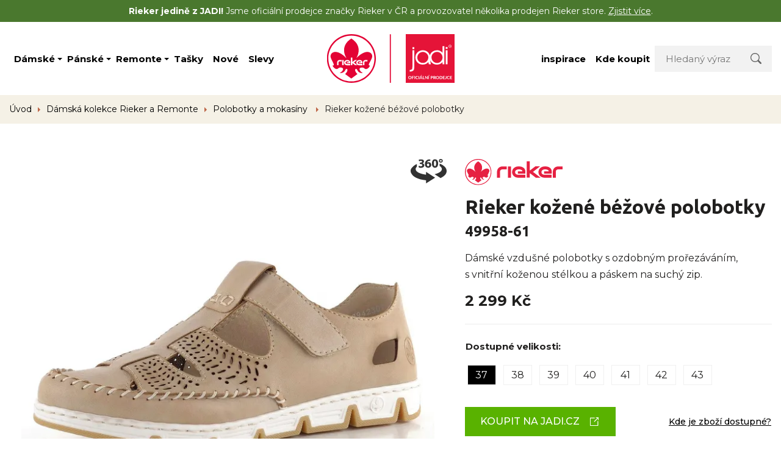

--- FILE ---
content_type: text/html; charset=utf-8
request_url: https://www.rieker-jadi.cz/rieker-sportovnejsi-prorezavane-polobotky-bezove-49958-61
body_size: 22717
content:
<!DOCTYPE html>

<html lang="cs">
<head>



	<meta charset="utf-8">
		<meta name="viewport" content="width=device-width, initial-scale=1, maximum-scale=1">


<meta name="msvalidate.01" content="B4D4F8832F80F9BB4787EDA3DDDA9FFE">

	<meta http-equiv="x-ua-compatible" content="ie=edge">

	<title>Rieker sportovnější prořezávané polobotky béžové 49958-61 | Rieker od JADI!</title>
	<meta name="description" content="Dámské vzdušné polobotky s ozdobným prořezáváním, s vnitřní koženou stélkou a páskem na suchý zip. ">
	<meta name="keywords" content="">
	<meta name="author" content="OptimWeb s.r.o.">



		<link rel="preload" as="script" href="/cdn-ymoza/js/scripts.min.js">
		<link rel="preload" as="style" href="/cdn-ymoza/css/styles.min.css">

			<link rel="preconnect" href="https://fonts.googleapis.com" crossorigin>
			<link rel="dns-prefetch" href="https://fonts.googleapis.com">
		






	
		



	 


    




				<link rel='prefetch' href='https://fonts.googleapis.com/css?family=Ubuntu:700&subset=latin,latin-ext&display=swap' type='text/css'>


				<link rel='prefetch' href='https://fonts.googleapis.com/css?family=Montserrat:300,400,500,700&subset=latin,latin-ext&display=swap' type='text/css'>


	<meta property="og:title" content="Rieker sportovnější prořezávané polobotky béžové 49958-61 | Rieker od JADI!">
    <meta property="og:type" content="website">
    <meta property="og:url" content="https://www.rieker-jadi.cz/rieker-sportovnejsi-prorezavane-polobotky-bezove-49958-61">

		<meta property="og:description" content="Dámské vzdušné polobotky s ozdobným prořezáváním, s vnitřní koženou stélkou a páskem na suchý zip. ">
		<meta property="og:image" content="https://www.rieker-jadi.cz/res/crc-1487870002/products/images/1200x630crop/420832.jpg">

	<meta name="twitter:card" content="summary_large_image">
	<meta name="twitter:title" content="Rieker sportovnější prořezávané polobotky béžové 49958-61 | Rieker od JADI!">
		<meta name="twitter:description" content="Dámské vzdušné polobotky s ozdobným prořezáváním, s vnitřní koženou stélkou a páskem na suchý zip. ">
		<meta name="twitter:image" content="https://www.rieker-jadi.cz/res/crc-1487870002/products/images/1200x630crop/420832.jpg">
	
    
	





	
	
			
<script>

    window.dataLayer = window.dataLayer || [];
    function gtag(){ dataLayer.push(arguments); }
    

    
    
</script>

<script>
    
    (function(w,d,s,l,i){ w[l]=w[l]||[];w[l].push({ 'gtm.start':
            new Date().getTime(),event:'gtm.js' });var f=d.getElementsByTagName(s)[0],
        j=d.createElement(s),dl=l!='dataLayer'?'&l='+l:'';j.async=true;j.src=
        "https://www.googletagmanager.com" + '/gtm.js?id='+i+dl;f.parentNode.insertBefore(j,f); 
    })(window,document,'script','dataLayer',"GTM-NJXMLZL2");
</script>	
		


<script type='text/javascript' >
    (function(c,l,a,r,i,t,y){
        c[a]=c[a]||function(){ (c[a].q=c[a].q||[]).push(arguments)};
        t=l.createElement(r);t.async=1;t.src="https://www.clarity.ms/tag/"+i;
        y=l.getElementsByTagName(r)[0];y.parentNode.insertBefore(t,y);
    })(window, document, "clarity", "script", "mxk63vn6m6" );
</script>




		<script src="/cdn-ymoza/js/scripts.min.js" async defer></script>






				<style id="critical">
					.pswp__button{width:44px;height:44px;position:relative;background:none;overflow:visible;-webkit-appearance:none;display:block;border:0;padding:0;margin:0;float:right;opacity:0.75;box-shadow:none}.pswp__button::-moz-focus-inner{padding:0;border:0}.pswp__button,.pswp__button--arrow--left:before,.pswp__button--arrow--right:before{background:url(/cdn-jmv68/css/default-skin/default-skin.png) 0 0 no-repeat;background-size:264px 88px;width:44px;height:44px}.pswp__button--close{background-position:0 -44px}.pswp__button--share{background-position:-44px -44px}.pswp__button--fs{display:none}.pswp__button--zoom{display:none;background-position:-88px 0}.pswp__button--arrow--left,.pswp__button--arrow--right{background:none;top:50%;margin-top:-50px;width:70px;height:100px;position:absolute}.pswp__button--arrow--left{left:0}.pswp__button--arrow--right{right:0}.pswp__button--arrow--left:before,.pswp__button--arrow--right:before{content:'';top:35px;background-color:rgba(0,0,0,0.3);height:30px;width:32px;position:absolute}.pswp__button--arrow--left:before{left:6px;background-position:-138px -44px}.pswp__button--arrow--right:before{right:6px;background-position:-94px -44px}.pswp__share-modal{display:block;background:rgba(0,0,0,0.5);width:100%;height:100%;top:0;left:0;padding:10px;position:absolute;z-index:1600;opacity:0;-webkit-backface-visibility:hidden;will-change:opacity}.pswp__share-modal--hidden{display:none}.pswp__share-tooltip{z-index:1620;position:absolute;background:#FFF;top:56px;border-radius:2px;display:block;width:auto;right:44px;box-shadow:0 2px 5px rgba(0,0,0,0.25);-webkit-transform:translateY(6px);transform:translateY(6px);-webkit-backface-visibility:hidden;will-change:transform}.pswp__counter{position:absolute;left:0;top:0;height:44px;font-size:13px;line-height:44px;color:#FFF;opacity:0.75;padding:0 10px}.pswp__caption{position:absolute;left:0;bottom:0;width:100%;min-height:44px}.pswp__caption__center{text-align:left;max-width:420px;margin:0 auto;font-size:13px;padding:10px;line-height:20px;color:#CCC}.pswp__preloader{width:44px;height:44px;position:absolute;top:0;left:50%;margin-left:-22px;opacity:0;will-change:opacity;direction:ltr}.pswp__preloader__icn{width:20px;height:20px;margin:12px}@media screen and (max-width:1024px){.pswp__preloader{position:relative;left:auto;top:auto;margin:0;float:right}}.pswp__ui{-webkit-font-smoothing:auto;visibility:visible;opacity:1;z-index:1550}.pswp__top-bar{position:absolute;left:0;top:0;height:44px;width:100%}.pswp__caption,.pswp__top-bar{-webkit-backface-visibility:hidden;will-change:opacity}.pswp__top-bar,.pswp__caption{background-color:rgba(0,0,0,0.5)}.pswp__ui--hidden .pswp__top-bar,.pswp__ui--hidden .pswp__caption,.pswp__ui--hidden .pswp__button--arrow--left,.pswp__ui--hidden .pswp__button--arrow--right{opacity:0.001}.pswp{display:none;position:absolute;width:100%;height:100%;left:0;top:0;overflow:hidden;-ms-touch-action:none;touch-action:none;z-index:1500;-webkit-text-size-adjust:100%;-webkit-backface-visibility:hidden;outline:none}.pswp *{box-sizing:border-box}.pswp__bg{position:absolute;left:0;top:0;width:100%;height:100%;background:#000;opacity:0;-webkit-transform:translateZ(0);transform:translateZ(0);-webkit-backface-visibility:hidden;will-change:opacity}.pswp__scroll-wrap{position:absolute;left:0;top:0;width:100%;height:100%;overflow:hidden}.pswp__container{-ms-touch-action:none;touch-action:none;position:absolute;left:0;right:0;top:0;bottom:0}.pswp__container{-webkit-touch-callout:none}.pswp__bg{will-change:opacity}.pswp__container{-webkit-backface-visibility:hidden}.pswp__item{position:absolute;left:0;right:0;top:0;bottom:0;overflow:hidden}@charset 'UTF-8';:root{--blue:#007bff;--indigo:#6610f2;--purple:#6f42c1;--pink:#e83e8c;--red:#e40235;--orange:#fd7e14;--yellow:#ffc107;--green:#28a745;--teal:#20c997;--cyan:#17a2b8;--white:#fff;--gray:#6c757d;--gray-dark:#343a40;--primary:#007bff;--secondary:#6c757d;--success:#28a745;--info:#17a2b8;--warning:#ffc107;--danger:#e40235;--light:#f8f8f8;--dark:#343a40;--breakpoint-xs:0;--breakpoint-sm:576px;--breakpoint-md:768px;--breakpoint-lg:992px;--breakpoint-xl:1200px;--breakpoint-xxl:1720px;--font-family-sans-serif:-apple-system, BlinkMacSystemFont, 'Segoe UI', Roboto, 'Helvetica Neue', Arial, 'Noto Sans', sans-serif, 'Apple Color Emoji', 'Segoe UI Emoji', 'Segoe UI Symbol', 'Noto Color Emoji';--font-family-monospace:SFMono-Regular, Menlo, Monaco, Consolas, 'Liberation Mono', 'Courier New', monospace}*,*::before,*::after{box-sizing:border-box}html{font-family:sans-serif;line-height:1.15;-webkit-text-size-adjust:100%}header,main,nav{display:block}body{margin:0;font-family:-apple-system,BlinkMacSystemFont,'Segoe UI',Roboto,'Helvetica Neue',Arial,'Noto Sans',sans-serif,'Apple Color Emoji','Segoe UI Emoji','Segoe UI Symbol','Noto Color Emoji';font-size:1rem;font-weight:400;line-height:1.5;color:#201f1e;text-align:left;background-color:#fff}hr{box-sizing:content-box;height:0;overflow:visible}h1,h2,h5{margin-top:0;margin-bottom:0.5rem}p{margin-top:0;margin-bottom:1rem}ul{margin-top:0;margin-bottom:1rem}ul ul{margin-bottom:0}strong{font-weight:bolder}a{color:#007bff;text-decoration:none;background-color:transparent}img{vertical-align:middle;border-style:none}svg{overflow:hidden;vertical-align:middle}table{border-collapse:collapse}th{text-align:inherit}label{display:inline-block;margin-bottom:0.5rem}button{border-radius:0}input,button{margin:0;font-family:inherit;font-size:inherit;line-height:inherit}button,input{overflow:visible}button{text-transform:none}button,[type='button'],[type='submit']{-webkit-appearance:button}button::-moz-focus-inner,[type='button']::-moz-focus-inner,[type='submit']::-moz-focus-inner{padding:0;border-style:none}input[type='radio'],input[type='checkbox']{box-sizing:border-box;padding:0}::-webkit-file-upload-button{font:inherit;-webkit-appearance:button}.img-fluid{max-width:100%;height:auto}.container{width:100%;padding-right:15px;padding-left:15px;margin-right:auto;margin-left:auto}@media (min-width:576px){.container{max-width:1720px}}@media (min-width:576px){.container{max-width:1720px}}.row{display:-webkit-box;display:-webkit-flex;display:-ms-flexbox;display:flex;-webkit-flex-wrap:wrap;-ms-flex-wrap:wrap;flex-wrap:wrap;margin-right:-15px;margin-left:-15px}.col-12,.col-lg-4,.col-lg-6,.col-xl-5,.col-xl-7{position:relative;width:100%;padding-right:15px;padding-left:15px}.col-12{-webkit-box-flex:0;-webkit-flex:0 0 100%;-ms-flex:0 0 100%;flex:0 0 100%;max-width:100%}@media (min-width:576px){.order-sm-1{-webkit-box-ordinal-group:2;-webkit-order:1;-ms-flex-order:1;order:1}.order-sm-2{-webkit-box-ordinal-group:3;-webkit-order:2;-ms-flex-order:2;order:2}}@media (min-width:992px){.col-lg-4{-webkit-box-flex:0;-webkit-flex:0 0 33.3333333333%;-ms-flex:0 0 33.3333333333%;flex:0 0 33.3333333333%;max-width:33.3333333333%}.col-lg-6{-webkit-box-flex:0;-webkit-flex:0 0 50%;-ms-flex:0 0 50%;flex:0 0 50%;max-width:50%}.order-lg-last{-webkit-box-ordinal-group:14;-webkit-order:13;-ms-flex-order:13;order:13}}@media (min-width:1200px){.col-xl-5{-webkit-box-flex:0;-webkit-flex:0 0 41.6666666667%;-ms-flex:0 0 41.6666666667%;flex:0 0 41.6666666667%;max-width:41.6666666667%}.col-xl-7{-webkit-box-flex:0;-webkit-flex:0 0 58.3333333333%;-ms-flex:0 0 58.3333333333%;flex:0 0 58.3333333333%;max-width:58.3333333333%}}.fade:not(.show){opacity:0}.collapse:not(.show){display:none}.custom-control{position:relative;display:block;min-height:1.5rem;padding-left:2rem}.custom-control-input{position:absolute;left:0;z-index:-1;width:1.5rem;height:1.5rem;opacity:0}.custom-control-input:checked~.custom-control-label::before{color:#fff;border-color:#007bff;background-color:#007bff}.custom-control-input[disabled]~.custom-control-label,.custom-control-input:disabled~.custom-control-label{color:#6c757d}.custom-control-input[disabled]~.custom-control-label::before,.custom-control-input:disabled~.custom-control-label::before{background-color:#e9ecef}.custom-control-label{position:relative;margin-bottom:0;vertical-align:top}.custom-control-label::before{position:absolute;top:0rem;left:-2rem;display:block;width:1.5rem;height:1.5rem;content:'';background-color:#fff;border:#adb5bd solid 1px}.custom-control-label::after{position:absolute;top:0rem;left:-2rem;display:block;width:1.5rem;height:1.5rem;content:'';background:no-repeat 50% / 50% 50%}.custom-switch{padding-left:3.125rem}.custom-switch .custom-control-label::before{left:-3.125rem;width:2.625rem;border-radius:0.75rem}.custom-switch .custom-control-label::after{top:calc(0rem + 2px);left:calc(-3.125rem + 2px);width:calc(1.5rem - 4px);height:calc(1.5rem - 4px);background-color:#adb5bd;border-radius:0.75rem}.custom-switch .custom-control-input:checked~.custom-control-label::after{background-color:#fff;-webkit-transform:translateX(1.125rem);transform:translateX(1.125rem)}.custom-switch .custom-control-input:disabled:checked~.custom-control-label::before{background-color:rgba(0,123,255,0.5)}.nav-link{display:block;padding:0.5rem 1rem}.navbar{position:relative;display:-webkit-box;display:-webkit-flex;display:-ms-flexbox;display:flex;-webkit-flex-wrap:wrap;-ms-flex-wrap:wrap;flex-wrap:wrap;-webkit-box-align:center;-webkit-align-items:center;-ms-flex-align:center;align-items:center;-webkit-box-pack:justify;-webkit-justify-content:space-between;-ms-flex-pack:justify;justify-content:space-between;padding:0.5rem 1rem}.navbar-brand{display:inline-block;padding-top:0.3125rem;padding-bottom:0.3125rem;margin-right:1rem;font-size:1.25rem;line-height:inherit;white-space:nowrap}.navbar-nav{display:-webkit-box;display:-webkit-flex;display:-ms-flexbox;display:flex;-webkit-box-orient:vertical;-webkit-box-direction:normal;-webkit-flex-direction:column;-ms-flex-direction:column;flex-direction:column;padding-left:0;margin-bottom:0;list-style:none}.navbar-nav .nav-link{padding-right:0;padding-left:0}.navbar-collapse{-webkit-flex-basis:100%;-ms-flex-preferred-size:100%;flex-basis:100%;-webkit-box-flex:1;-webkit-flex-grow:1;-ms-flex-positive:1;flex-grow:1;-webkit-box-align:center;-webkit-align-items:center;-ms-flex-align:center;-ms-grid-row-align:center;align-items:center}.navbar-toggler{padding:0.25rem 0.75rem;font-size:1.25rem;line-height:1;background-color:transparent;border:1px solid transparent;border-radius:0.25rem}.navbar-toggler-icon{display:inline-block;width:1.5em;height:1.5em;vertical-align:middle;content:'';background:no-repeat center center;background-size:100% 100%}@media (min-width:992px){.navbar-expand-lg{-webkit-flex-flow:row nowrap;-ms-flex-flow:row nowrap;flex-flow:row nowrap;-webkit-box-pack:start;-webkit-justify-content:flex-start;-ms-flex-pack:start;justify-content:flex-start}.navbar-expand-lg .navbar-nav{-webkit-box-orient:horizontal;-webkit-box-direction:normal;-webkit-flex-direction:row;-ms-flex-direction:row;flex-direction:row}.navbar-expand-lg .navbar-nav .nav-link{padding-right:0.5rem;padding-left:0.5rem}.navbar-expand-lg .navbar-collapse{display:-webkit-box!important;display:-webkit-flex!important;display:-ms-flexbox!important;display:flex!important;-webkit-flex-basis:auto;-ms-flex-preferred-size:auto;flex-basis:auto}.navbar-expand-lg .navbar-toggler{display:none}}.modal{position:fixed;top:0;left:0;z-index:1050;display:none;width:100%;height:100%;overflow:hidden;outline:0}.modal-dialog{position:relative;width:auto;margin:0.5rem}.modal.fade .modal-dialog{-webkit-transform:translate(0,-50px);transform:translate(0,-50px)}.modal-dialog-centered{display:-webkit-box;display:-webkit-flex;display:-ms-flexbox;display:flex;-webkit-box-align:center;-webkit-align-items:center;-ms-flex-align:center;align-items:center;min-height:calc(100% - 1rem)}.modal-dialog-centered::before{display:block;height:calc(100vh - 1rem);content:''}.modal-content{position:relative;display:-webkit-box;display:-webkit-flex;display:-ms-flexbox;display:flex;-webkit-box-orient:vertical;-webkit-box-direction:normal;-webkit-flex-direction:column;-ms-flex-direction:column;flex-direction:column;width:100%;background-color:#fff;background-clip:padding-box;border:1px solid rgba(0,0,0,0.2);border-radius:0.3rem;outline:0}.modal-header{display:-webkit-box;display:-webkit-flex;display:-ms-flexbox;display:flex;-webkit-box-align:start;-webkit-align-items:flex-start;-ms-flex-align:start;align-items:flex-start;-webkit-box-pack:justify;-webkit-justify-content:space-between;-ms-flex-pack:justify;justify-content:space-between;padding:1rem 1rem;border-bottom:1px solid #dee2e6;border-top-left-radius:calc(0.3rem - 1px);border-top-right-radius:calc(0.3rem - 1px)}.modal-header .close{padding:1rem 1rem;margin:-1rem -1rem -1rem auto}.modal-title{margin-bottom:0;line-height:1.5}.modal-body{position:relative;-webkit-box-flex:1;-webkit-flex:1 1 auto;-ms-flex:1 1 auto;flex:1 1 auto;padding:1rem}@media (min-width:576px){.modal-dialog{max-width:500px;margin:1.75rem auto}.modal-dialog-centered{min-height:calc(100% - 3.5rem)}.modal-dialog-centered::before{height:calc(100vh - 3.5rem)}}@media (min-width:992px){.modal-lg{max-width:800px}}.bg-light{background-color:#f8f8f8!important}.bg-white{background-color:#fff!important}.d-none{display:none!important}.d-inline-block{display:inline-block!important}.d-block{display:block!important}.d-flex{display:-webkit-box!important;display:-webkit-flex!important;display:-ms-flexbox!important;display:flex!important}@media (min-width:768px){.d-md-none{display:none!important}.d-md-block{display:block!important}}@media (min-width:992px){.d-lg-none{display:none!important}.d-lg-inline-block{display:inline-block!important}.d-lg-block{display:block!important}}@media (min-width:1200px){.d-xl-none{display:none!important}.d-xl-block{display:block!important}}.flex-row{-webkit-box-orient:horizontal!important;-webkit-box-direction:normal!important;-webkit-flex-direction:row!important;-ms-flex-direction:row!important;flex-direction:row!important}.flex-column{-webkit-box-orient:vertical!important;-webkit-box-direction:normal!important;-webkit-flex-direction:column!important;-ms-flex-direction:column!important;flex-direction:column!important}.flex-wrap{-webkit-flex-wrap:wrap!important;-ms-flex-wrap:wrap!important;flex-wrap:wrap!important}.flex-nowrap{-webkit-flex-wrap:nowrap!important;-ms-flex-wrap:nowrap!important;flex-wrap:nowrap!important}.flex-fill{-webkit-box-flex:1!important;-webkit-flex:1 1 auto!important;-ms-flex:1 1 auto!important;flex:1 1 auto!important}.flex-shrink-0{-webkit-flex-shrink:0!important;-ms-flex-negative:0!important;flex-shrink:0!important}.justify-content-center{-webkit-box-pack:center!important;-webkit-justify-content:center!important;-ms-flex-pack:center!important;justify-content:center!important}.align-items-start{-webkit-box-align:start!important;-webkit-align-items:flex-start!important;-ms-flex-align:start!important;-ms-grid-row-align:flex-start!important;align-items:flex-start!important}.align-items-center{-webkit-box-align:center!important;-webkit-align-items:center!important;-ms-flex-align:center!important;-ms-grid-row-align:center!important;align-items:center!important}.align-self-start{-webkit-align-self:flex-start!important;-ms-flex-item-align:start!important;align-self:flex-start!important}@media (min-width:576px){.flex-sm-row{-webkit-box-orient:horizontal!important;-webkit-box-direction:normal!important;-webkit-flex-direction:row!important;-ms-flex-direction:row!important;flex-direction:row!important}.justify-content-sm-center{-webkit-box-pack:center!important;-webkit-justify-content:center!important;-ms-flex-pack:center!important;justify-content:center!important}.justify-content-sm-between{-webkit-box-pack:justify!important;-webkit-justify-content:space-between!important;-ms-flex-pack:justify!important;justify-content:space-between!important}}@media (min-width:992px){.justify-content-lg-end{-webkit-box-pack:end!important;-webkit-justify-content:flex-end!important;-ms-flex-pack:end!important;justify-content:flex-end!important}.align-items-lg-center{-webkit-box-align:center!important;-webkit-align-items:center!important;-ms-flex-align:center!important;-ms-grid-row-align:center!important;align-items:center!important}}.position-relative{position:relative!important}.fixed-top{position:fixed;top:0;right:0;left:0;z-index:1030}.w-100{width:100%!important}.m-1{margin:0.25rem!important}.mt-2{margin-top:0.5rem!important}.mb-3{margin-bottom:1rem!important}.ml-3{margin-left:1rem!important}.mt-4{margin-top:1.5rem!important}.mb-4{margin-bottom:1.5rem!important}.pt-0{padding-top:0!important}.px-0{padding-right:0!important}.px-0{padding-left:0!important}.py-2{padding-top:0.5rem!important}.py-2{padding-bottom:0.5rem!important}.pt-3,.py-3{padding-top:1rem!important}.px-3{padding-right:1rem!important}.py-3{padding-bottom:1rem!important}.px-3{padding-left:1rem!important}.pt-4{padding-top:1.5rem!important}.px-4{padding-right:1.5rem!important}.pb-4{padding-bottom:1.5rem!important}.px-4{padding-left:1.5rem!important}.py-5{padding-top:3rem!important}.py-5{padding-bottom:3rem!important}.mr-auto{margin-right:auto!important}.ml-auto{margin-left:auto!important}@media (min-width:576px){.mt-sm-0{margin-top:0!important}.pr-sm-0{padding-right:0!important}}@media (min-width:768px){.py-md-3{padding-top:1rem!important}.py-md-3{padding-bottom:1rem!important}}@media (min-width:992px){.mt-lg-5{margin-top:3rem!important}.pt-lg-0,.py-lg-0{padding-top:0!important}.py-lg-0{padding-bottom:0!important}.pt-lg-3{padding-top:1rem!important}.px-lg-5{padding-right:3rem!important}.pb-lg-5{padding-bottom:3rem!important}.px-lg-5{padding-left:3rem!important}.mt-lg-n2{margin-top:-0.5rem!important}}.text-nowrap{white-space:nowrap!important}.text-left{text-align:left!important}.text-center{text-align:center!important}@media (min-width:992px){.text-lg-center{text-align:center!important}}.link-body{color:#201f1e}.link-underline{text-decoration:underline}.btn{color:#fff;border:1px solid transparent;display:inline-block;box-sizing:border-box;padding:0.75rem 1.5rem;vertical-align:middle;font-size:1rem;line-height:1.4rem;text-align:center;text-decoration:none;border-radius:0;outline:none;font-weight:500;text-transform:uppercase}.btn-primary{border-color:#201f1e;background-color:#201f1e}.btn-link{background-color:transparent;color:#000;border-color:transparent;text-decoration:underline;outline:0}.btn-success{border-color:#59b200;background-color:#59b200}.btn-external-link{padding-right:3.625rem;background-size:0.875rem 0.875rem;background-position:calc(100% - 1.625rem) 1rem;background-repeat:no-repeat;position:relative}.btn-external-link svg{position:absolute;top:1rem;right:1.65rem}.btn-external-link svg path{fill:currentColor}.btn-transparent{color:#201f1e;background-color:transparent}.btn-secondary{color:#fff;background-color:#e40235}h1,h2{font-family:'Ubuntu';font-weight:700}h1{font-size:1.8rem;line-height:1.2;margin-bottom:1rem}@media (min-width:576px){h1{font-size:2.375rem}}h2{font-size:1.7rem;line-height:1.3;margin-bottom:2.2rem}@media (min-width:576px){h2{font-size:2rem;margin-bottom:2.5rem}}.navigation{min-height:calc(var(--brand-dimensions) + (var(--brand-dimensions)*0.5));padding:0;display:-webkit-box;display:-webkit-flex;display:-ms-flexbox;display:flex;-webkit-box-orient:horizontal;-webkit-box-direction:normal;-webkit-flex-direction:row;-ms-flex-direction:row;flex-direction:row;-webkit-flex-wrap:wrap;-ms-flex-wrap:wrap;flex-wrap:wrap;-webkit-box-align:center;-webkit-align-items:center;-ms-flex-align:center;align-items:center;background-color:#fff}.navigation .navbar-brand{z-index:100;height:var(--brand-dimensions);position:absolute;left:50%;top:calc(var(--brand-dimensions)*0.25);-webkit-transform:translateX(-50%);transform:translateX(-50%);margin:0;padding:0}.navigation .navbar-brand img{height:var(--brand-dimensions)}.navigation .nav-link{line-height:1.2rem;font-weight:700;color:#000;border-bottom:1px solid #F2F2F2;font-size:1.25rem;padding:1rem 0.25rem}.navigation .nav-link svg *{fill:currentColor!important}.navigation .nav-item-dd-menu ul{list-style-type:none;padding:0;margin:0}.navigation .nav-item-dd-menu hr{border:0;height:1px;background-color:#f2f2f2}.navigation .navbar-toggler{margin-right:-1rem;outline:none}.navigation .navbar-toggler-icon{background:url('/cdn-jmv68/images/hamburger.svg') no-repeat center center}.navigation .dd-menu-link{color:#000;display:-webkit-box;display:-webkit-flex;display:-ms-flexbox;display:flex;-webkit-flex-flow:row nowrap;-ms-flex-flow:row nowrap;flex-flow:row nowrap;width:100%;line-height:1.125rem;font-size:0.938rem;padding:0.5rem 0;font-weight:400}@media (min-width:992px){.navigation .col-lg-6:first-child{padding-right:calc((var(--brand-dimensions) + (var(--brand-dimensions)*0.5))/2)}.navigation .col-lg-6:last-child{padding-left:calc((var(--brand-dimensions) + (var(--brand-dimensions)*0.5))/2)}.navigation .navbar-nav{gap:0.5rem}.navigation .nav-link{padding:0.5rem 1rem;border-bottom:0;font-size:0.9375rem}.navigation .nav-item-search{-webkit-box-flex:0;-webkit-flex:0 1 12rem;-ms-flex:0 1 12rem;flex:0 1 12rem}.navigation .nav-item-dd-container{position:relative;padding-right:0.75rem}.navigation .nav-item-dd-container .nav-link{padding-right:0}.navigation .nav-item-dd-container::before{content:'';width:0;height:0;border-left:4px solid transparent;border-right:4px solid transparent;border-top:4px solid #000;border-bottom:4px solid transparent;position:absolute;right:0;top:1rem}.navigation .nav-item-dd-container .nav-item-dd{background-color:#fff;padding:1.5rem;opacity:0;-webkit-transform:scale(0.8) translateY(-1rem);transform:scale(0.8) translateY(-1rem);position:absolute;white-space:nowrap;left:0.5rem;border-radius:0.25rem;border:1px solid #e0e0e0;min-width:11.5rem;visibility:hidden}.navigation .nav-item-dd-container .nav-item-dd::before{content:'';display:block;position:absolute;width:16px;height:16px;-webkit-transform:translateY(7px) rotate(45deg);transform:translateY(7px) rotate(45deg);left:calc(var(--nav-link-width));-webkit-transform:translateY(-8px) rotate(45deg);transform:translateY(-8px) rotate(45deg);top:0;background-color:#fff;border-top:1px solid #e0e0e0;border-left:1px solid #e0e0e0;z-index:1}.navigation .dd-menu-link{padding:0.3125rem 0}}@media (min-width:1720px){.navigation .navbar-nav{gap:1rem}}@media (min-width:1720px){.navigation .nav-item-search{-webkit-box-flex:0;-webkit-flex:0 1 14rem;-ms-flex:0 1 14rem;flex:0 1 14rem}.navigation .navbar-nav{gap:2rem}}.search-form{font-size:0.938rem;line-height:1.125rem;position:relative}.search-form .input{background-color:#f2f2f2;padding:0.75rem 3.125rem 0.75rem 1.125rem;line-height:1.2rem;border:0;width:100%}.search-form .input::-webkit-input-placeholder{color:#777777}.search-form .input::-moz-placeholder{color:#777777}.search-form .input:-ms-input-placeholder{color:#777777}.search-form .submit{position:absolute;width:3rem;height:calc(100% - 0.25rem);right:0.125rem;top:0.125rem;display:-webkit-box;display:-webkit-flex;display:-ms-flexbox;display:flex;-webkit-box-orient:vertical;-webkit-box-direction:normal;-webkit-flex-direction:column;-ms-flex-direction:column;flex-direction:column;-webkit-box-align:center;-webkit-align-items:center;-ms-flex-align:center;align-items:center;-webkit-box-pack:center;-webkit-justify-content:center;-ms-flex-pack:center;justify-content:center;border:0;outline:0;background-color:transparent;background-image:url('/cdn-jmv68/images/ic_search.svg');background-repeat:no-repeat;background-position:center}.search-form .bg-none{background-image:none}.label{font-size:0.688rem;font-weight:400;line-height:1.25rem;text-transform:uppercase;display:inline-block;padding:0 0.5rem;color:#fff}.label.special-offer{background-color:#ecb100}.label.label-lg{line-height:1.813rem;font-size:1rem;padding:0 0.75rem}.labels{position:absolute;top:1rem;left:1rem;z-index:1;-webkit-box-align:start;-webkit-align-items:flex-start;-ms-flex-align:start;-ms-grid-row-align:flex-start;align-items:flex-start}.labels2{position:absolute;top:1rem;right:1rem;z-index:1;-webkit-box-align:start;-webkit-align-items:flex-start;-ms-flex-align:start;-ms-grid-row-align:flex-start;align-items:flex-start}@media (max-width:767.98px){.labels2{display:none!important}}.product-detail{padding-top:1.625rem}.product-detail h1 span{display:block;font-size:1.5rem}.product-detail h1{font-size:2rem}.product-detail .product-price{font-size:1.5rem;font-weight:600}.product-detail .availability-info{font-size:0.875rem;border-radius:4px;border:1px solid #f0f0f0;padding:1rem}.product-detail .availability-info a{color:inherit;text-decoration:underline}.product-detail .availability-info ul{-webkit-column-count:2;-moz-column-count:2;column-count:2;padding-left:1.25rem;-webkit-column-gap:1rem;-moz-column-gap:1rem;column-gap:1rem;margin:0}.product-detail .availability-info ul li{line-height:1.25rem;margin-bottom:0.5rem}.product-detail .btn-link{text-transform:none;font-size:0.875rem}.product-detail del{color:#444444;font-weight:400;margin:0 1rem}.product-detail input:checked+.product-param-size{background-color:#000;color:white}.product-detail .product-detail-hr{height:2px;background:whitesmoke;margin-top:1.5rem}.product-detail .product-detail-hr--bottom{margin:2rem 0}.product-detail .product-param-size{width:2.938rem;line-height:1.938rem;text-align:center;border:1px solid #f0f0f0}.product-detail .product-parameters-table{width:100%;margin-top:0.625rem;margin-bottom:1.375rem}.product-detail .product-parameters-table td,.product-detail .product-parameters-table th{vertical-align:top}.product-detail .product-parameters-table th{font-size:0.938rem;font-weight:600;line-height:1.938rem;padding-top:0.625rem;padding-right:0.5rem}.product-detail .product-parameters-table td{padding:0.625rem 0}.product-detail .usp{list-style-type:none;padding:0;font-size:0.938rem;line-height:1.5rem;margin:0}.product-detail .usp .icon{height:1.25rem;width:2.625rem;display:-webkit-box;display:-webkit-flex;display:-ms-flexbox;display:flex;-webkit-box-orient:vertical;-webkit-box-direction:normal;-webkit-flex-direction:column;-ms-flex-direction:column;flex-direction:column;-webkit-box-pack:center;-webkit-justify-content:center;-ms-flex-pack:center;justify-content:center;margin-top:0.1875rem}.product-detail .usp strong{font-weight:600}.product-detail .labels{position:absolute;top:0;left:15px;opacity:1;z-index:1000}.product-detail .labels2{top:0}.product-detail .ico360{position:absolute;top:0;right:15px;opacity:0.8;z-index:1000;display:block}.product-detail .swiper-slide{background-color:#fff;height:auto;display:-webkit-box;display:-webkit-flex;display:-ms-flexbox;display:flex;-webkit-box-orient:vertical;-webkit-box-direction:normal;-webkit-flex-direction:column;-ms-flex-direction:column;flex-direction:column;-webkit-box-align:center;-webkit-align-items:center;-ms-flex-align:center;align-items:center;-webkit-box-pack:center;-webkit-justify-content:center;-ms-flex-pack:center;justify-content:center;position:relative}.product-detail .swiper-slide .viewer360{position:absolute;width:100%;height:100%}.product-detail .nav-swiper-wrapper{padding-left:3.375rem;padding-right:3.375rem;position:relative;margin-bottom:2.5rem;margin-top:2rem}.product-detail .nav-swiper-wrapper .swiper-slide{padding:0 8px;display:-webkit-box;display:-webkit-flex;display:-ms-flexbox;display:flex;-webkit-box-orient:horizontal;-webkit-box-direction:normal;-webkit-flex-direction:row;-ms-flex-direction:row;flex-direction:row;-webkit-box-align:center;-webkit-align-items:center;-ms-flex-align:center;align-items:center;-webkit-box-pack:center;-webkit-justify-content:center;-ms-flex-pack:center;justify-content:center;max-height:106px}.product-detail .nav-swiper-wrapper .swiper-slide img{max-width:100%;max-height:100%;-o-object-fit:contain;object-fit:contain;-o-object-position:center;object-position:center}.product-detail .main-swiper-wrapper .swiper-control .swiper-control-icon{width:26px;height:17px;border:3px solid transparent;background-color:rgba(255,255,255,0.6)}.product-detail .main-swiper-wrapper .swiper-control.prev{left:15px}.product-detail .main-swiper-wrapper .swiper-control.next{right:15px}.product-detail .params-headline{padding-bottom:2rem;font-size:1.875rem;line-height:2.25rem;letter-spacing:-0.037rem;position:relative;margin-bottom:0}.product-detail .params-headline-text{font-size:1.125rem;line-height:1.35rem;letter-spacing:-0.022rem;margin-bottom:1.5rem;font-family:'Ubuntu'}.product-detail .product-params-background{background-color:#f5f1e6;padding:1.5rem 1rem}.product-detail .product-params-background .table-wrapper{width:100%;padding:1rem 1.75rem;background-color:#fff;margin:0 auto 2rem auto}.product-detail .product-params-background table{width:100%;background-color:#fff;font-size:0.938rem;font-weight:400;line-height:1.5rem}.product-detail .product-params-background table th{font-weight:500}.product-detail .product-params-background table th,.product-detail .product-params-background table td{padding:0.375rem 0.625rem}.product-detail .product-params-background table tbody{padding:0 1.75rem}.product-detail .product-params-background table tr:not(:last-child){border-bottom:1px solid #ccc}@media (min-width:992px){.product-detail{padding-top:3.625rem}.product-detail del{margin:0 1.75rem 0 1.875rem}.product-detail .product-params-background{padding:3rem 25px 1.375rem 25px}}@media (min-width:1200px){.product-detail .swiper-slide{padding:0 20px}.product-detail .product-params-background{padding:3rem 50px 1.375rem 50px}}.swiper-control{outline:none;z-index:100}.swiper-control-icon{width:22px;height:9px;overflow:hidden;display:-webkit-box;display:-webkit-flex;display:-ms-flexbox;display:flex;-webkit-box-orient:horizontal;-webkit-box-direction:normal;-webkit-flex-direction:row;-ms-flex-direction:row;flex-direction:row;-webkit-box-pack:end;-webkit-justify-content:flex-end;-ms-flex-pack:end;justify-content:flex-end}.swiper-control.prev{left:0;-webkit-transform:scaleX(-1);transform:scaleX(-1)}.swiper-control.next{right:0}.viewer360{padding-bottom:44px}:root{--topline-height:0;--brand-dimensions:40px;--main-menu-height:calc(var(--brand-dimensions) + (var(--brand-dimensions)*0.5))}@media (min-width:768px){:root{--brand-dimensions:64px}}@media (min-width:1200px){:root{--brand-dimensions:80px}}html{font-size:16px}body{color:#201f1e;font-family:'Montserrat';font-size:1rem;line-height:1.7rem;font-weight:400;padding-top:calc(var(--main-menu-height) + var(--topline-height))}#body-overlay{height:100vh;position:fixed;width:100%;top:var(--topline-height);left:0;z-index:999;background-color:rgba(0,0,0,0.6);opacity:0;visibility:hidden}.breadcrumbs{font-size:0.875rem;line-height:1.488rem;padding:0.75rem 0;background-color:#f5f1e6}.breadcrumbs ul{list-style-type:none;padding:0;margin:0;display:-webkit-box;display:-webkit-flex;display:-ms-flexbox;display:flex;-webkit-box-orient:horizontal;-webkit-box-direction:normal;-webkit-flex-direction:row;-ms-flex-direction:row;flex-direction:row}.breadcrumbs ul a{color:#000;text-decoration:none}.breadcrumbs ul li{white-space:nowrap}.breadcrumbs ul li:not(:last-child)::after{content:'';display:inline-block;width:0;height:0;border-left:4px solid #be6749;border-right:4px solid transparent;border-top:4px solid transparent;border-bottom:4px solid transparent;margin-right:0.375rem;margin-left:0.625rem}@media (max-width:991.98px){.breadcrumbs{position:relative}.breadcrumbs ul{overflow:auto}.breadcrumbs li:last-child{padding-right:5rem}.breadcrumbs::after{position:absolute;right:0;top:0;width:5rem;position:absolute;height:100%;background:-webkit-linear-gradient(right,#f5f1e6 0,transparent);background:linear-gradient(270deg,#f5f1e6 0,transparent);display:block;content:''}}.swiper-control{height:100%;width:2.563rem;display:none;-webkit-box-align:center;-webkit-align-items:center;-ms-flex-align:center;-ms-grid-row-align:center;align-items:center;-webkit-box-pack:center;-webkit-justify-content:center;-ms-flex-pack:center;justify-content:center;position:absolute;top:0}.swiper-control .swiper-control-icon{position:relative}@media (min-width:576px){.swiper-control{display:-webkit-box;display:-webkit-flex;display:-ms-flexbox;display:flex}}.CookieConsent{position:fixed;bottom:0;padding:2rem;width:100%;z-index:1039;background-color:#fff;padding:20px;box-shadow:0px 2px 20px 20px #0000000d}.CookieConsent .policyLink{color:#000}.CookieConsent-content{text-align:center}.CookieConsent-content h2{margin-bottom:10px;margin-top:0}.CookieConsent-content>*:nth-last-child(2){display:inline;margin-bottom:0}.CookieConsent-content a{text-decoration:underline}.CookieConsent-buttons{display:-webkit-box;display:-webkit-flex;display:-ms-flexbox;display:flex;-webkit-box-orient:vertical;-webkit-box-direction:normal;-webkit-flex-direction:column;-ms-flex-direction:column;flex-direction:column;margin:1.25rem -10px 0 -10px}.CookieConsent-buttons>*{margin:4px 10px}@media (min-width:576px){.CookieConsent-buttons{-webkit-box-orient:horizontal;-webkit-box-direction:normal;-webkit-flex-direction:row;-ms-flex-direction:row;flex-direction:row}.CookieConsent-content{text-align:left}.CookieConsent-content p{margin-bottom:0;display:inline}}@media (min-width:992px){.CookieConsent{display:-webkit-box;display:-webkit-flex;display:-ms-flexbox;display:flex;-webkit-box-orient:horizontal;-webkit-box-direction:normal;-webkit-flex-direction:row;-ms-flex-direction:row;flex-direction:row;-webkit-box-align:start;-webkit-align-items:flex-start;-ms-flex-align:start;align-items:flex-start}.CookieConsent-content{-webkit-box-flex:0;-webkit-flex:0 1 960px;-ms-flex:0 1 960px;flex:0 1 960px}.CookieConsent-buttons{-webkit-flex-shrink:0;-ms-flex-negative:0;flex-shrink:0;padding-left:20px;display:-webkit-box;display:-webkit-flex;display:-ms-flexbox;display:flex;-webkit-box-orient:horizontal;-webkit-box-direction:normal;-webkit-flex-direction:row;-ms-flex-direction:row;flex-direction:row;-webkit-box-align:center;-webkit-align-items:center;-ms-flex-align:center;align-items:center;margin:-8px -10px 0 auto}.CookieConsent-buttons>*{margin:0 4px}}@media (min-width:1200px){.CookieConsent{padding:60px 80px}.CookieConsent-content p{margin-bottom:0;display:inline}.CookieConsent-buttons{margin:0 -10px 0 auto}}.ConsentModal a:not(.btn){color:#201f1e;text-decoration:underline}.ConsentModal p{margin-bottom:10px}.ConsentModal .modal-header{border:0;-webkit-box-pack:center;-webkit-justify-content:center;-ms-flex-pack:center;justify-content:center;padding-left:3rem;padding-right:3rem;position:relative}.ConsentModal .modal-header .close{display:-webkit-box;display:-webkit-flex;display:-ms-flexbox;display:flex;-webkit-box-orient:vertical;-webkit-box-direction:normal;-webkit-flex-direction:column;-ms-flex-direction:column;flex-direction:column;-webkit-box-align:center;-webkit-align-items:center;-ms-flex-align:center;align-items:center;-webkit-box-pack:center;-webkit-justify-content:center;-ms-flex-pack:center;justify-content:center;position:absolute;top:0;right:0.5rem;width:3rem;height:100%;margin:0;border:0;outline:none;line-height:1;background:none}@media (min-width:992px){.ConsentModal .modal-header{margin-top:1rem;padding-left:5rem;padding-right:5rem}.ConsentModal .modal-header .close{right:2rem}}.ConsentModal .modal-title{font-family:'Ubuntu';font-size:1.5rem;text-align:center;font-weight:normal}.ConsentModal .custom-control-input:checked~.custom-control-label::before{color:#fff;border-color:#59b200;background-color:#59b200}.ConsentModal .custom-switch .custom-control-input:disabled:checked~.custom-control-label::before{background-color:rgba(89,178,0,0.5);border-color:rgba(89,178,0,0.5)}.ConsentModal .CheckboxLabel-title p{display:inline}.ConsentModal .Buttons{margin-left:-5px;margin-right:-5px}.ConsentModal .Buttons>*{margin:5px}@media (max-width:767.98px){.ConsentModal{font-size:13px;line-height:1.5}.ConsentModal .btn{font-size:13px;padding:0.5rem 1rem}}.aku_topline{position:fixed!important;padding:0.25rem 0!important;top:0;width:100%;text-align:center;z-index:99999!important}.aku_topline .btn-close{display:none}.aku_topline p{font-size:0.75rem;line-height:1.25rem}@media (min-width:768px){.aku_topline{padding:0.5rem 0!important}.aku_topline p{font-size:0.875rem}}.fixed-top{top:var(--topline-height, 0)}:root{--swiper-theme-color:#007aff}:host{position:relative;display:block;margin-left:auto;margin-right:auto;z-index:1}.swiper{margin-left:auto;margin-right:auto;position:relative;overflow:hidden;overflow:clip;list-style:none;padding:0;z-index:1;display:block}.swiper-wrapper{position:relative;width:100%;height:100%;z-index:1;display:-webkit-box;display:-webkit-flex;display:-ms-flexbox;display:flex;box-sizing:content-box}.swiper-wrapper{-webkit-transform:translate3d(0px,0,0);transform:translate3d(0px,0,0)}.swiper-slide{-webkit-flex-shrink:0;-ms-flex-negative:0;flex-shrink:0;width:100%;height:auto;position:relative;display:block}:root{--swiper-navigation-size:44px}
				</style>

				<link rel="preload" href="/cdn-ymoza/css/styles.min.css" as="style" onload="this.rel='stylesheet'">
				<noscript><link rel="stylesheet" type="text/css" href="/cdn-ymoza/css/styles.min.css" media="screen"></noscript>
 
				<!--[if lt IE 9]>
					<link rel="stylesheet" type="text/css" href="/cdn-ymoza/css/styles.min.css" media="screen">
				<![endif]-->

				<script>
				!function(e){ "use strict";var n=function(n,t,o){ function i(e){ return a.body?e():void setTimeout(function(){ i(e)})}function r(){ l.addEventListener&&l.removeEventListener("load",r),l.media=o||"all"}var d,a=e.document,l=a.createElement("link");if(t)d=t;else{ var s=(a.body||a.getElementsByTagName("head")[0]).childNodes;d=s[s.length-1]}var f=a.styleSheets;l.rel="stylesheet",l.href=n,l.media="only x",i(function(){ d.parentNode.insertBefore(l,t?d:d.nextSibling)});var u=function(e){ for(var n=l.href,t=f.length;t--;)if(f[t].href===n)return e();setTimeout(function(){ u(e)})};return l.addEventListener&&l.addEventListener("load",r),l.onloadcssdefined=u,u(r),l};"undefined"!=typeof exports?exports.loadCSS=n:e.loadCSS=n}("undefined"!=typeof global?global:this);
				!function(t){ if(t.loadCSS){ var e=loadCSS.relpreload={ };if(e.support=function(){ try{ return t.document.createElement("link").relList.supports("preload")}catch(e){ return!1}},e.poly=function(){ for(var e=t.document.getElementsByTagName("link"),n=0;n<e.length;n++){ var r=e[n];"preload"===r.rel&&"style"===r.getAttribute("as")&&(t.loadCSS(r.href,r),r.rel=null)}},!e.support()){ e.poly();var n=t.setInterval(e.poly,300);t.addEventListener&&t.addEventListener("load",function(){ t.clearInterval(n)}),t.attachEvent&&t.attachEvent("onload",function(){ t.clearInterval(n)})}}}(this);
				document.cookie ='criticalCss=ymoza; expires='+(new Date(new Date().getTime() + 86400000)).toGMTString()+'; path=/'
				</script>

         





			
		<link href="/cdn-ymoza/images/favicon.png" rel="icon" type="image/x-icon">



    

		<meta name="robots" content="index, follow">


    
	

		<link rel="canonical" href="https://www.rieker-jadi.cz/rieker-sportovnejsi-prorezavane-polobotky-bezove-49958-61">


			<script>
                WebFontConfig = {


			
			
							google: {
								families: ["Ubuntu:700:latin,latin-ext","Montserrat:300,400,500,700:latin,latin-ext&display=swap"]
							},


                    active: function() { document.cookie ='wfont=1; expires='+(new Date(new Date().getTime() + 86400000)).toGMTString()+'; path=/' }
                };
			</script>
			<script src="https://ajax.googleapis.com/ajax/libs/webfont/1/webfont.js" async defer></script>

	
		<script type="application/ld+json">
			[{"@context":"https://schema.org","@type":"Product","productID":"P682615","name":"Rieker sportovnější prořezávané polobotky béžové 49958-61","description":"Dámské vzdušné polobotky s ozdobným prořezáváním, s vnitřní koženou stélkou a páskem na suchý zip. ","url":"https://www.rieker-jadi.cz/rieker-sportovnejsi-prorezavane-polobotky-bezove-49958-61","image":["https://www.rieker-jadi.cz/res/crc-3275797843/products/images/1024x1024/420832.jpg","https://www.rieker-jadi.cz/res/crc-4263550179/products/images/1024x1024/420833.jpg","https://www.rieker-jadi.cz/res/crc-195050019/products/images/1024x1024/420837.jpg","https://www.rieker-jadi.cz/res/crc-1275085043/products/images/1024x1024/420834.jpg","https://www.rieker-jadi.cz/res/crc-918557587/products/images/1024x1024/420836.jpg","https://www.rieker-jadi.cz/res/crc-1902143811/products/images/1024x1024/420835.jpg"],"brand":{"@type":"Brand","name":"Rieker"},"offers":[{"@type":"AggregateOffer","lowPrice":2299,"highPrice":2299,"priceCurrency":"CZK","itemCondition":"https://schema.org/NewCondition","availability":"https://schema.org/InStock"}]}]
		</script>
	
	
	
</head>

<body data-vap="0" data-af="2" >

<noscript><iframe src="https://www.googletagmanager.com/ns.html?id=GTM-NJXMLZL2" height="0" width="0" style="display:none;visibility:hidden"></iframe></noscript>


<style>
    .aku_topline { position: relative; padding: 0.75rem 0; font-size: 0.875rem; background-color: #4a782e; color: #ffffff; z-index: 10; }
    .aku_topline p { margin: 0; }
    .aku_topline a { color: #ffffff; text-decoration: underline; }
    .aku_topline a:hover { color: #ffffff; text-decoration: none; }
    .aku_topline .btn-close { color: #ffffff; font-size: 1.5rem; line-height: 1; cursor: pointer; }
</style>

<div class="is--system aku_topline" id="aku_topline-ls5sw">
    <div class="container">
        <div class="d-flex align-items-center">
            <div class="flex-fill">
                <p><strong>Rieker jedině z JADI!</strong> Jsme oficiální prodejce značky Rieker v ČR a provozovatel několika prodejen Rieker store. <a href="https://www.jadi.cz">Zjistit více</a>.</p>
            </div>
            
            <div>
                <span class="btn-close" title="Zavřít" onclick="document.querySelector('.aku_topline').remove()">×</span>
            </div>
        </div>
    </div>    
</div>
    
    
            <header class="fixed-top bg-white navigation">
                <a class="navbar-brand" href="/">
                    <img src="/cdn-ymoza/images/rieker-jadi_logo2024.svg" height="64" alt="Logo Rieker">
                </a>
                
                <div class="container">
                    <div class="row">
                        <div class="col-12">
                            <nav class="navbar navbar-expand-lg px-0">
                                <button class="navbar-toggler collapsed ml-auto" type="button" data-toggle="collapse" data-target="#navbarCollapse" aria-controls="navbarCollapse" aria-expanded="false" aria-label="Toggle navigation">
                                    <span class="navbar-toggler-icon"></span>
                                </button>
                                <div class="collapse navbar-collapse w-100" id="navbarCollapse">
                                    <div class="w-100">
                                        <div class="row align-items-center">
                                            <div class="col-lg-6">
                                                <ul class="navbar-nav align-items-lg-center">
                                                        
                                                        
                                                        <li class="nav-item nav-item-dd-container"
                                                            data-bc="bc889438"
                                                        >
                                                            <a class="nav-link" href="/damska-kolekce" >Dámské</a>
                                                            
                                                                <div class="nav-item-dd pt-lg-3 d-none d-lg-block">
                                                                    <div class="nav-item-dd-menu">
                                                                        <ul>
                                                                            <li><a class="dd-menu-link" href="/damska-kolekce/jaro-leto">Jaro/Léto</a></li>
                                                                            <li><a class="dd-menu-link" href="/damska-kolekce/podzim-zima">Podzim/Zima</a></li>
                                                                            <li><hr></li>
                                                                            
                                                                            
                                                                                <li><a class="dd-menu-link" href="/damska-kolekce/kozacky">Kozačky</a></li>
                                                                                <li><a class="dd-menu-link" href="/damska-kolekce/kotnikove-boty">Kotníkové boty</a></li>
                                                                                <li><a class="dd-menu-link" href="/damska-kolekce/polobotky-mokasiny">Polobotky a mokasíny</a></li>
                                                                                <li><a class="dd-menu-link" href="/damska-kolekce/tenisky-sneakers">Tenisky a sneakers</a></li>
                                                                                <li><a class="dd-menu-link" href="/damska-kolekce/baleriny-lodicky">Baleríny a lodičky</a></li>
                                                                                <li><a class="dd-menu-link" href="/damska-kolekce/sandaly-pantofle">Sandály a pantofle</a></li>
                                                                        </ul>
                                                                    </div>
                                                                </div>
                                                            
                                                        </li>
                                                        
                                                        
                                                        <li class="nav-item nav-item-dd-container"
                                                            data-bc="bc889439"
                                                        >
                                                            <a class="nav-link" href="/panska-kolekce" >Pánské</a>
                                                            
                                                                <div class="nav-item-dd pt-lg-3 d-none d-lg-block">
                                                                    <div class="nav-item-dd-menu">
                                                                        <ul>
                                                                            <li><a class="dd-menu-link" href="/panska-kolekce/jaro-leto">Jaro/Léto</a></li>
                                                                            <li><a class="dd-menu-link" href="/panska-kolekce/podzim-zima">Podzim/Zima</a></li>
                                                                            <li><hr></li>
                                                                            
                                                                            
                                                                                <li><a class="dd-menu-link" href="/panska-kolekce/kotnikove-boty">Kotníkové boty</a></li>
                                                                                <li><a class="dd-menu-link" href="/panska-kolekce/polobotky-mokasiny">Polobotky a mokasíny</a></li>
                                                                                <li><a class="dd-menu-link" href="/panska-kolekce/tenisky-sneakers">Tenisky a sneakers</a></li>
                                                                                <li><a class="dd-menu-link" href="/panska-kolekce/sandaly-pantofle">Sandály a pantofle</a></li>
                                                                        </ul>
                                                                    </div>
                                                                </div>
                                                            
                                                        </li>
                                                        
                                                        
                                                        <li class="nav-item nav-item-dd-container"
                                                            data-bc="bc889586"
                                                        >
                                                            <a class="nav-link" href="/remonte" >Remonte</a>
                                                            
                                                                <div class="nav-item-dd pt-lg-3 d-none d-lg-block">
                                                                    <div class="nav-item-dd-menu">
                                                                        <ul>
                                                                            <li><a class="dd-menu-link" href="/remonte/jaro-leto">Jaro/Léto</a></li>
                                                                            <li><a class="dd-menu-link" href="/remonte/podzim-zima">Podzim/Zima</a></li>
                                                                            <li><hr></li>
                                                                            
                                                                            
                                                                                <li><a class="dd-menu-link" href="/remonte/kozacky">Kozačky</a></li>
                                                                                <li><a class="dd-menu-link" href="/remonte/kotnikove-boty">Kotníkové boty</a></li>
                                                                                <li><a class="dd-menu-link" href="/remonte/polobotky-mokasiny">Polobotky a mokasíny</a></li>
                                                                                <li><a class="dd-menu-link" href="/remonte/tenisky-sneakers">Tenisky a sneakers</a></li>
                                                                                <li><a class="dd-menu-link" href="/remonte/baleriny-lodicky">Baleríny a lodičky</a></li>
                                                                                <li><a class="dd-menu-link" href="/remonte/sandaly-pantofle">Sandály a pantofle</a></li>
                                                                                <li><a class="dd-menu-link" href="/remonte/doplnky">Doplňky</a></li>
                                                                        </ul>
                                                                    </div>
                                                                </div>
                                                            
                                                        </li>
                                                        
                                                        
                                                        <li class="nav-item "
                                                            data-bc="bc889440"
                                                        >
                                                            <a class="nav-link" href="/tasky" >Tašky</a>
                                                            
                                                            
                                                        </li>
                                                        
                                                        
                                                        <li class="nav-item "
                                                            data-bc="bc889441"
                                                        >
                                                            <a class="nav-link" href="/novinky" >Nové</a>
                                                            
                                                            
                                                        </li>
                                                        
                                                        
                                                        <li class="nav-item "
                                                            data-bc="bc904090"
                                                        >
                                                            <a class="nav-link" href="/slevy" >Slevy</a>
                                                            
                                                            
                                                        </li>
                                                </ul>
                                            </div>
                                            <div class="col-lg-6">
                                                <ul class="navbar-nav align-items-lg-center w-100 justify-content-lg-end">
                                                        <li class="nav-item"
                                                            data-bc="bc41351"
                                                        >
                                                            <a class="nav-link" href="/inspirace">inspirace</a>
                                                        </li>
                                                        <li class="nav-item"
                                                            data-bc="bc41352"
                                                        >
                                                            <a class="nav-link" href="/kde-koupit">Kde koupit</a>
                                                        </li>
                                                    <li class="nav-item nav-item-search py-3 py-lg-0 order-lg-last d-lg-none d-xl-block">
                                                        <form action="/vyhledavani" method="GET" class="search-form d-block d-lg-inline-block">
                                                            <input class="input d-block" autocomplete="off" name="phrase" type="text" placeholder="Hledaný výraz" required>
                                                            <button class="submit bg-none" value="" type="submit" title="Vyhledat"><svg xmlns="http://www.w3.org/2000/svg" width="18" height="18" viewBox="0 0 18 18"><g><g><path fill="#666" d="M14.93 7.465c0 2.323-1.326 4.106-1.326 4.19 0 .124 2.82 2.82 4.147 4.271.083.083.249.54.249.747 0 .746-.664 1.327-1.369 1.327-.083 0-.497-.042-.663-.207-1.452-1.286-4.19-4.19-4.314-4.19-.082 0-.87.54-1.285.706-.913.373-1.991.622-2.945.622-2.447 0-5.267-1.203-6.844-4.438C.54 10.327 0 8.834 0 8.419V6.43C.912 1.825 4.189 0 7.424 0c4.23 0 7.507 3.36 7.507 7.465zM7.425 1.37c-2.737 0-5.558 1.783-6.055 5.516v1.12c0 .082.165.953.29 1.41.995 2.903 3.65 4.106 5.765 4.106 3.235 0 6.097-2.655 6.097-6.097 0-3.235-2.655-6.056-6.097-6.056z"/></g></g></svg></button>
                                                        </form>
                                                    </li>
                                                    <li class="nav-item d-none d-lg-block d-xl-none">
                                                        <a class="nav-link" href="/vyhledavani"><svg xmlns="http://www.w3.org/2000/svg" width="18" height="18" viewBox="0 0 18 18"><g><g><path fill="#666" d="M14.93 7.465c0 2.323-1.326 4.106-1.326 4.19 0 .124 2.82 2.82 4.147 4.271.083.083.249.54.249.747 0 .746-.664 1.327-1.369 1.327-.083 0-.497-.042-.663-.207-1.452-1.286-4.19-4.19-4.314-4.19-.082 0-.87.54-1.285.706-.913.373-1.991.622-2.945.622-2.447 0-5.267-1.203-6.844-4.438C.54 10.327 0 8.834 0 8.419V6.43C.912 1.825 4.189 0 7.424 0c4.23 0 7.507 3.36 7.507 7.465zM7.425 1.37c-2.737 0-5.558 1.783-6.055 5.516v1.12c0 .082.165.953.29 1.41.995 2.903 3.65 4.106 5.765 4.106 3.235 0 6.097-2.655 6.097-6.097 0-3.235-2.655-6.056-6.097-6.056z"/></g></g></svg> Hledat</a>
                                                    </li>
                                                </ul>
                                            </div>
                                        </div>
                                    </div>
                                </div>
                            </nav>
                        </div>
                    </div>
                </div>
            </header>
        
        <script>
            (function() {
                if (document.querySelector('.aku_topline') === null) return;
                document.documentElement.style.setProperty('--topline-height', document.querySelector('.aku_topline').getBoundingClientRect().height + 'px');
                const observer = new ResizeObserver(() => {
                    if (document.querySelector('.aku_topline') === null) {
                        document.documentElement.style.setProperty('--topline-height', '0px');
                        document.documentElement.style.setProperty('--topline-visible-height', '0px');
                        document.querySelector('.Navigation').style.top = 0;
                        observer.disconnect();
                        return;
                    }
                    document.documentElement.style.setProperty('--topline-height', document.querySelector('.aku_topline').getBoundingClientRect().height + 'px');
                });
                observer.observe(document.querySelector('.aku_topline'), {
                    attributes: false,
                    childList: true,
                    subtree: true
                });
            })();
        </script>
    
        <main> 
    
    
    <div class="breadcrumbs">
        <div class="container">
            <div class="row">
                <div class="col-12">
                    <ul>
                        <li><a href="/">Úvod</a></li>
                        
                        <li><a href="/damska-kolekce">Dámská kolekce Rieker a Remonte</a></li>

                            <li>
                                <a href="/damska-kolekce/polobotky-mokasiny">
                                    Polobotky a mokasíny
                                </a>
                            </li>
                        <li>Rieker kožené béžové polobotky</li>
                    </ul>
                </div>
            </div>
        </div>
    </div>
    <div class="product-detail">
        <div class="container">

            <div class="row">
                <div class="col-lg-6 col-xl-7">
                        <div class="main-swiper-wrapper">
        <div class="labels d-flex flex-column">
            
            
        </div>
        
        <div class="labels2 d-flex flex-column">
            <div><img src="/cdn-ymoza/images/rieker-logo-full.svg" width="100" class="mb-3"></div>
        </div>
                            
                                <img class="ico360" src="/cdn-ymoza/images/360.svg">
                            <div class="swiper-control prev d-flex d-md-none">
                                <div class="swiper-control-icon">
                                    <img src="/cdn-ymoza/images/icons/ic_arrow_lg.svg" alt="swiper prev">
                                </div>
                            </div>
                            <div class="swiper-control next d-flex d-flex d-md-none">
                                <div class="swiper-control-icon">
                                    <img src="/cdn-ymoza/images/icons/ic_arrow_lg.svg" alt="swiper next">
                                </div>
                            </div>
                            <div class="swiper main-swiper">
                                <div class="swiper-wrapper">
                                        <div class="swiper-slide">
                                                <img class="img-fluid gallery-item" alt="Rieker sportovnější prořezávané polobotky béžové 49958-61" data-size="2000x1500" data-href="/res/crc-2736621426/products/images/2000x1500/420832.webp" data-index="0" srcset='/res/crc-4199479344/products/images/1384x1172/420832.webp 2x, /res/crc-3697450148/products/images/692x586/420832.webp' src='/res/crc-3697450148/products/images/692x586/420832.webp' >
                                        </div>    
                                        <div class="swiper-slide">
                                                <img loading="lazy" class="img-fluid gallery-item" alt="Rieker sportovnější prořezávané polobotky béžové 49958-61" data-size="2000x1500" data-href="/res/crc-1749112023/products/images/2000x1500/420833.webp" data-index="1" srcset='/res/crc-3901495112/products/images/1392x1172/420833.webp 2x, /res/crc-1681287374/products/images/696x586/420833.webp' src='/res/crc-1681287374/products/images/696x586/420833.webp' >
                                        </div>    
                                        <div class="swiper-slide">
                                                <img loading="lazy" class="img-fluid gallery-item" alt="Rieker sportovnější prořezávané polobotky béžové 49958-61" data-size="2000x1500" data-href="/res/crc-4090500801/products/images/2000x1500/420837.webp" data-index="2" srcset='/res/crc-1931302238/products/images/1392x1172/420837.webp 2x, /res/crc-4289145560/products/images/696x586/420837.webp' src='/res/crc-4289145560/products/images/696x586/420837.webp' >
                                        </div>    
                                        <div class="swiper-slide">
                                                <img loading="lazy" class="img-fluid gallery-item" alt="Rieker sportovnější prořezávané polobotky béžové 49958-61" data-size="2000x1500" data-href="/res/crc-1967416431/products/images/2000x1500/420834.webp" data-index="3" srcset='/res/crc-4119406576/products/images/1392x1172/420834.webp 2x, /res/crc-2033408118/products/images/696x586/420834.webp' src='/res/crc-2033408118/products/images/696x586/420834.webp' >
                                        </div>    
                                        <div class="swiper-slide">
                                                <img loading="lazy" class="img-fluid gallery-item" alt="Rieker sportovnější prořezávané polobotky béžové 49958-61" data-size="2000x1500" data-href="/res/crc-948749668/products/images/2000x1500/420836.webp" data-index="4" srcset='/res/crc-3091302139/products/images/1392x1172/420836.webp 2x, /res/crc-888928637/products/images/696x586/420836.webp' src='/res/crc-888928637/products/images/696x586/420836.webp' >
                                        </div>    
                                        <div class="swiper-slide">
                                                <img loading="lazy" class="img-fluid gallery-item" alt="Rieker sportovnější prořezávané polobotky béžové 49958-61" data-size="2000x1500" data-href="/res/crc-3189290954/products/images/2000x1500/420835.webp" data-index="5" srcset='/res/crc-1054209109/products/images/1392x1172/420835.webp 2x, /res/crc-2993654739/products/images/696x586/420835.webp' src='/res/crc-2993654739/products/images/696x586/420835.webp' >
                                        </div>    
                                        <div class="swiper-slide position-relative swiper-slide-model" data-src="https://jadi.360st.cz/data/product/jadi/P682615">
                                            <div class="viewer360"></div>
                                        </div> 
                                </div>
                            </div>                    
                        </div>
                        <div class="nav-swiper-wrapper d-none d-md-block">
                            <div class="swiper-control prev d-flex">
                                <div class="swiper-control-icon">
                                    <img src="/cdn-ymoza/images/icons/ic_arrow_lg.svg" alt="swiper prev">
                                </div>
                            </div>
                            <div class="swiper-control next d-flex">
                                <div class="swiper-control-icon">
                                    <img src="/cdn-ymoza/images/icons/ic_arrow_lg.svg" alt="swiper next">
                                </div>
                            </div>
                            <div class="swiper nav-swiper">
                                <div class="swiper-wrapper">
                                    <div class="swiper-slide">
                                        <img loading="lazy" class="img-fluid" srcset='/res/crc-3619005830/products/images/212x212/420832.webp 2x, /res/crc-2758955928/products/images/106x106/420832.webp' src='/res/crc-2758955928/products/images/106x106/420832.webp'  width='106' height='80' >
                                    </div>    
                                    <div class="swiper-slide">
                                        <img loading="lazy" class="img-fluid" srcset='/res/crc-485062179/products/images/212x212/420833.webp 2x, /res/crc-1865318461/products/images/106x106/420833.webp' src='/res/crc-1865318461/products/images/106x106/420833.webp'  width='106' height='80' >
                                    </div>    
                                    <div class="swiper-slide">
                                        <img loading="lazy" class="img-fluid" srcset='/res/crc-2272801845/products/images/212x212/420837.webp 2x, /res/crc-4106207787/products/images/106x106/420837.webp' src='/res/crc-4106207787/products/images/106x106/420837.webp'  width='106' height='80' >
                                    </div>    
                                    <div class="swiper-slide">
                                        <img loading="lazy" class="img-fluid" srcset='/res/crc-32261787/products/images/212x212/420834.webp 2x, /res/crc-1915465861/products/images/106x106/420834.webp' src='/res/crc-1915465861/products/images/106x106/420834.webp'  width='106' height='80' >
                                    </div>    
                                    <div class="swiper-slide">
                                        <img loading="lazy" class="img-fluid" srcset='/res/crc-1277486992/products/images/212x212/420836.webp 2x, /res/crc-1071845774/products/images/106x106/420836.webp' src='/res/crc-1071845774/products/images/106x106/420836.webp'  width='106' height='80' >
                                    </div>    
                                    <div class="swiper-slide">
                                        <img loading="lazy" class="img-fluid" srcset='/res/crc-3400570174/products/images/212x212/420835.webp 2x, /res/crc-3111609120/products/images/106x106/420835.webp' src='/res/crc-3111609120/products/images/106x106/420835.webp'  width='106' height='80' >
                                    </div>    
                                    <div class="swiper-slide" data-model>
                                        <img loading="lazy" src="/cdn-ymoza/images/360.svg" class="img-fluid" alt="">
                                    </div> 
                                </div>
                            </div> 
                        </div>
                </div>
                <div class="col-lg-6 col-xl-5 pb-4">
                    <div class="pt-4 pt-lg-0">
                        <img src="/cdn-ymoza/images/rieker-logo-full.svg" width="160" class="mb-4">
                        
                        <h1 class="mt-lg-n2">Rieker kožené béžové polobotky<span class="mt-2">49958-61</span></h1>

                        <p>Dámské vzdušné polobotky s ozdobným prořezáváním, s vnitřní koženou stélkou a páskem na suchý zip. </p>
                        
                            <div class="d-flex flex-row flex-wrap align-items-center">
                                <div class="product-price d-inline-block text-nowrap">2 299 Kč
                                </div>
                            </div>
                            <div class="product-detail-hr"></div>
                            <table class="product-parameters-table w-100 d-block">
                                <tbody class="d-block">
                                        <tr class="d-block">
                                            <th class="d-block">Dostupné velikosti:</th>
                                            <td class="d-block">
                                                    <input type="radio" id="v268516" value="268516" name="variantId" data-vid="35670" data-link="/rieker-sportovnejsi-prorezavane-polobotky-bezove-49958-61?variantId=35670&amp;do=updateVariant" checked style="display: none;" class="js_product-param-size">
                                                    <label for="v268516" class="product-param-size m-1 d-inline-block">37</label>
                                                    <input type="radio" id="v268517" value="268517" name="variantId" data-vid="35671" data-link="/rieker-sportovnejsi-prorezavane-polobotky-bezove-49958-61?variantId=35671&amp;do=updateVariant"  style="display: none;" class="js_product-param-size">
                                                    <label for="v268517" class="product-param-size m-1 d-inline-block">38</label>
                                                    <input type="radio" id="v268518" value="268518" name="variantId" data-vid="35672" data-link="/rieker-sportovnejsi-prorezavane-polobotky-bezove-49958-61?variantId=35672&amp;do=updateVariant"  style="display: none;" class="js_product-param-size">
                                                    <label for="v268518" class="product-param-size m-1 d-inline-block">39</label>
                                                    <input type="radio" id="v268519" value="268519" name="variantId" data-vid="35673" data-link="/rieker-sportovnejsi-prorezavane-polobotky-bezove-49958-61?variantId=35673&amp;do=updateVariant"  style="display: none;" class="js_product-param-size">
                                                    <label for="v268519" class="product-param-size m-1 d-inline-block">40</label>
                                                    <input type="radio" id="v268520" value="268520" name="variantId" data-vid="35674" data-link="/rieker-sportovnejsi-prorezavane-polobotky-bezove-49958-61?variantId=35674&amp;do=updateVariant"  style="display: none;" class="js_product-param-size">
                                                    <label for="v268520" class="product-param-size m-1 d-inline-block">41</label>
                                                    <input type="radio" id="v268521" value="268521" name="variantId" data-vid="37750" data-link="/rieker-sportovnejsi-prorezavane-polobotky-bezove-49958-61?variantId=37750&amp;do=updateVariant"  style="display: none;" class="js_product-param-size">
                                                    <label for="v268521" class="product-param-size m-1 d-inline-block">42</label>
                                                    <input type="radio" id="v278876" value="278876" name="variantId" data-vid="36965" data-link="/rieker-sportovnejsi-prorezavane-polobotky-bezove-49958-61?variantId=36965&amp;do=updateVariant"  style="display: none;" class="js_product-param-size">
                                                    <label for="v278876" class="product-param-size m-1 d-inline-block">43</label>
                                            </td>
                                        </tr>
                                </tbody>
                            </table>
                                <div class="mt-4 mt-sm-0 buy-link d-flex flex-column flex-sm-row flex-wrap align-items-center justify-content-center justify-content-sm-between">
                                    <a class="btn btn-success btn-external-link text-nowrap js_buy" data-href="https://www.jadi.cz/Rieker-sportovnejsi-prorezavane-polobotky-bezove-49958-61" href="https://www.jadi.cz/Rieker-sportovnejsi-prorezavane-polobotky-bezove-49958-61" target="_blank"><?xml version="1.0" standalone="no"?>
<!-- Generator: Adobe Fireworks 10, Export SVG Extension by Aaron Beall (http://fireworks.abeall.com) . Version: 0.6.0  -->
<!DOCTYPE svg PUBLIC "-//W3C//DTD SVG 1.1//EN" "http://www.w3.org/Graphics/SVG/1.1/DTD/svg11.dtd">
<svg id="" viewBox="0 0 14 14" style="background-color:#ffffff00" version="1.1"
	xmlns="http://www.w3.org/2000/svg" xmlns:xlink="http://www.w3.org/1999/xlink" xml:space="preserve"
	x="0px" y="0px" width="14px" height="14px"
>
	<g id="Vrstva%201">
		<g>
			<path d="M 13.4738 0 C 13.614 0 14 0.2104 14 0.421 L 14 4.4912 L 12.8772 4.4912 L 12.8772 1.8948 L 7.1228 7.6492 C 6.8772 7.4386 6.5964 7.158 6.351 6.9124 L 12.1052 1.0876 L 9.5088 1.0876 L 9.5088 0 L 13.4738 0 ZM 7.8246 0.5614 L 7.8246 1.6492 L 1.0876 1.6492 L 1.0876 12.9124 L 12.351 12.9124 L 12.351 6.1755 L 13.4386 6.1755 L 13.4386 13.5439 C 13.3334 13.6492 13.158 14 12.9824 14 L 0.421 14 C 0.2808 13.8948 0 13.7192 0 13.579 L 0 0.9824 C 0.0352 0.842 0.2808 0.4912 0.4912 0.5614 L 7.8246 0.5614 Z" fill="#ffffff"/>
		</g>
	</g>
</svg>Koupit na JADI.cz</a>
                                    <button class="btn btn-link text-nowrap text-transform-none pr-sm-0" data-toggle="collapse" data-target="#availability" aria-expanded="false" aria-controls="availability">Kde je zboží dostupné?</button>
                                </div>
                                <div class="collapse" id="availability">
                                    <div class="pt-3"> 
                                        <div class="bg-light availability-info py-3" id="snippet--productDetail">
                                            

                                            <strong>Tento produkt můžete zakoupit ihned na <a href="https://www.jadi.cz/Rieker-sportovnejsi-prorezavane-polobotky-bezove-49958-61" target="_blank">www.jadi.cz</a>
                                                nebo ve značkových prodejnách JADI.cz:</strong>
                                            <ul>
                                                                                                    <li>Rieker Store Liberec - centrum<br />(5. května 173/11)</li>

                                                    <li>JADI Pardubice (Palackého třída 2422)</li>

                                                    <li>JADI České Budějovice (Krajinská 279/40)</li>

                                                    <li>Rieker Store Liberec<br />(Obchodní centrum Géčko)</li>


                                            </ul>
                                            
                                        </div>
                                    </div>
                                </div>

                            <div class="product-detail-hr product-detail-hr--bottom"></div>

                            <ul class="usp">
                                    <li class="d-flex flex-row align-items-start mb-3">
                                        <div class="icon">
                                            <img data-lazy data-src="/cdn-ymoza/images/icons/ic_shop.svg" alt="" width="24" height="20">
                                        </div>
                                        <span>Dostupné <strong> <a class="link-body link-underline js_buy" data-href="https://www.jadi.cz/Rieker-sportovnejsi-prorezavane-polobotky-bezove-49958-61" href="https://www.jadi.cz/Rieker-sportovnejsi-prorezavane-polobotky-bezove-49958-61" target="_blank" href="">online</a> a <a class="link-body link-underline" href="/kde-koupit">v kamenných prodejnách</a>. </strong></span>
                                    </li>
                                <li class="d-flex flex-row align-items-start mb-3">
                                    <div class="icon">
                                        <img data-lazy data-src="/cdn-ymoza/images/icons/ic_delivery.svg" alt="" width="26" height="18">
                                    </div>
                                    <strong>Doprava zdarma</strong>.
                                </li>
                                <li class="d-flex flex-row align-items-start mb-3">
                                    <div class="icon">
                                        <img data-lazy data-src="/cdn-ymoza/images/icons/ic_return.svg" alt="" width="20" height="20">
                                    </div>
                                    <span>Vrácení do <strong>30 dní zdarma</strong>.</span>
                                </li>
                            </ul>
                    </div>
                </div>
            </div>
            
            <div class="row">
                <div class="col-12">
                    <div class="product-params-background">
                        <div class="row">
                            <div class="col-12 text-center">
                                <h2 class="params-headline">Rieker kožené béžové polobotky</h2>
                                <div class="params-headline-text">hlavní charakteristiky</div>
                            </div>
                                <div class="col-lg-4 d-flex">
                                    <div class="table-wrapper">
                                        <table>
                                            <tbody>
                                                     
                                                    <tr>
                                                        <th>Kolekce</th>
                                                         <td>
                                                                Pro ženy
                                                        </td>
                                                    </tr>
                                                     
                                                    <tr>
                                                        <th>Sezóna</th>
                                                         <td>
                                                                Jaro/léto
                                                        </td>
                                                    </tr>
                                                     
                                                    <tr>
                                                        <th>Kategorie</th>
                                                         <td>
                                                                Polobotky a mokasíny
                                                        </td>
                                                    </tr>
                                                     
                                                    <tr>
                                                        <th>Typ</th>
                                                         <td>
                                                                Uzavřené boty
                                                        </td>
                                                    </tr>
                                            </tbody>
                                        </table>
                                    </div> 
                                </div>
                                <div class="col-lg-4 d-flex">
                                    <div class="table-wrapper">
                                        <table>
                                            <tbody>
                                                                                                         
                                                     
                                                    <tr>
                                                        <th>Šířka</th>
                                                         <td>
                                                                G
                                                        </td>
                                                    </tr>
                                                     
                                                    <tr>
                                                        <th>Svršek</th>
                                                         <td>
                                                                kůže
                                                        </td>
                                                    </tr>
                                            </tbody>
                                        </table>
                                    </div> 
                                </div>
                                <div class="col-lg-4 d-flex">
                                    <div class="table-wrapper">
                                        <table>
                                            <tbody>
                                                     
                                                    <tr>
                                                        <th>Podšívka</th>
                                                         <td>
                                                                kůže/syntetika
                                                        </td>
                                                    </tr>
                                                     
                                                    <tr>
                                                        <th>Podešev</th>
                                                         <td>
                                                                latex
                                                        </td>
                                                    </tr>
                                                     
                                                    <tr>
                                                        <th>Výška podpatku</th>
                                                         <td>
                                                                    2,50
                                                                 cm
                                                        </td>
                                                    </tr>
                                                     
                                                    <tr>
                                                        <th>Barva</th>
                                                         <td>
                                                                béžová
                                                        </td>
                                                    </tr>
                                            </tbody>
                                        </table>
                                    </div> 
                                </div>
                        </div>
                    </div>
                </div>
                
                               
            </div>
            
                <div class="row" id="product-full-info">
                    <div class="col-xl-7 mx-xl-auto py-4 my-5">
                        <h2 class="text-center params-headline mb-3">Více o produktu</h2>
                        <p>Letní dámské polobotky značky <strong>Rieker</strong> jsou ideální volbou pro pohodlnou chůzi ve městě i na lehké procházky. Tento model je vyroben z <strong>poddajné hladké kůže</strong> v lehce stínovaném béžovém odstínu, což dodává botám elegantní vzhled. Díky <strong>prořezávání</strong> je zajištěno příjemné odvětrávání chodidla. Polobotky mají prostornou kulatou špičku a upínací pásek na suchý zip na nártu, což usnadňuje jejich obouvání. Vnitřní podšívka je kombinací kůže a syntetiky, zatímco měkká stélka je potažena kůží pro maximální komfort. Flexibilní latexová podešev ve sportovnějším stylu a výška podpatku 2,3 cm zajišťují pohodlnou chůzi po celý den. Tento model je vyroben šitým výrobním způsobem, což zaručuje jeho trvanlivost a kvalitu.</p>
                    </div>
                </div>
            
        </div>
        <div class="product-detail-bottom pt-5">
            <div class="container">
                <div class="col-12 brand-collection">
                    <div class="font-secondary text-large mb-1">Více od značky</div>
                    <h3>Rieker</h3>

                    
                </div>
                

                
                <div class="row products-grid">
                        <div class="col-6 col-md-4 col-xxl-3">
<a class="link product-item-box" href="/rieker-polobotky-se-zipem-tmave-modre-50965-14">
        <div class="labels d-flex flex-column">
            <div class="label new">Nová kolekce</div>
            
        </div>
        
        <div class="labels2 d-flex flex-column">
            <div><img src="/cdn-ymoza/images/rieker-logo-full.svg" width="100" class="mb-3"></div>
        </div>

    
    <div class="img-wrapper mb-4 position-relative"> 
        <div class="img-wrapper-inner embed-responsive embed-responsive-1by1">
                <picture><source media='(max-width: 575px)' srcset="data:image/svg+xml;utf8,<svg%20%20width='257'%20height='193'%20%20xmlns='http://www.w3.org/2000/svg'></svg>" data-srcset='/res/crc-1126079347/products/images/514x514/440584.webp 2x, /res/crc-1853190261/products/images/257x257/440584.webp'  width='257' height='193'  data-lazy /><source media='(max-width: 767px)' srcset="data:image/svg+xml;utf8,<svg%20%20width='314'%20height='236'%20%20xmlns='http://www.w3.org/2000/svg'></svg>" data-srcset='/res/crc-1752194736/products/images/628x628/440584.webp 2x, /res/crc-4231546002/products/images/314x314/440584.webp'  width='314' height='236'  data-lazy /><source media='(max-width: 991px)' srcset="data:image/svg+xml;utf8,<svg%20%20width='260'%20height='195'%20%20xmlns='http://www.w3.org/2000/svg'></svg>" data-srcset='/res/crc-1716006547/products/images/520x520/440584.webp 2x, /res/crc-2775839455/products/images/260x260/440584.webp'  width='260' height='195'  data-lazy /><source media='(max-width: 1199px)' srcset="data:image/svg+xml;utf8,<svg%20%20width='330'%20height='248'%20%20xmlns='http://www.w3.org/2000/svg'></svg>" data-srcset='/res/crc-3328678494/products/images/660x660/440584.webp 2x, /res/crc-2872288997/products/images/330x330/440584.webp'  width='330' height='248'  data-lazy /><source media='(max-width: 1719px)' srcset="data:image/svg+xml;utf8,<svg%20%20width='503'%20height='377'%20%20xmlns='http://www.w3.org/2000/svg'></svg>" data-srcset='/res/crc-123210291/products/images/1006x1006/440584.webp 2x, /res/crc-1822602999/products/images/503x503/440584.webp'  width='503' height='377'  data-lazy /><img data-srcset='/res/crc-3128596979/products/images/720x720/440584.webp 2x, /res/crc-3412765039/products/images/360x360/440584.webp' data-src='/res/crc-3412765039/products/images/360x360/440584.webp' src="data:image/svg+xml,%3Csvg%20%20width='360'%20height='270'%20%20xmlns='http://www.w3.org/2000/svg'/%3E"  class='embed-responsive-item'  alt='Rieker polobotky se zipem tmavě modré 50965-14'  width='360' height='270'  data-lazy></picture>
        </div>
    </div>
    <div class="px-2 w-100">
        <h2 class="product-name">Rieker modré polobotky se zipem</h2>
        <div class="product-perex">Dámské kožené polobotky s pružným šněrováním a funkčním postranním zipem.</div>
        <div class="fw-medium w-100">
            <div class="d-flex flex-row flex-wrap align-items-center pt-1">
                <div class="d-inline-block text-nowrap">2 499 Kč</div>
            </div>
        </div>
    </div>
</a>                        </div>
                        <div class="col-6 col-md-4 col-xxl-3">
<a class="link product-item-box" href="/rieker-prozouvaci-polobotky-s-olivkou-schilf-kornblume-50962-52">
        <div class="labels d-flex flex-column">
            <div class="label new">Nová kolekce</div>
            
        </div>
        
        <div class="labels2 d-flex flex-column">
            <div><img src="/cdn-ymoza/images/rieker-logo-full.svg" width="100" class="mb-3"></div>
        </div>

    
    <div class="img-wrapper mb-4 position-relative"> 
        <div class="img-wrapper-inner embed-responsive embed-responsive-1by1">
                <picture><source media='(max-width: 575px)' srcset="data:image/svg+xml;utf8,<svg%20%20width='257'%20height='193'%20%20xmlns='http://www.w3.org/2000/svg'></svg>" data-srcset='/res/crc-1125007756/products/images/514x514/417213.webp 2x, /res/crc-1852156554/products/images/257x257/417213.webp'  width='257' height='193'  data-lazy /><source media='(max-width: 767px)' srcset="data:image/svg+xml;utf8,<svg%20%20width='314'%20height='236'%20%20xmlns='http://www.w3.org/2000/svg'></svg>" data-srcset='/res/crc-1751155791/products/images/628x628/417213.webp 2x, /res/crc-4230520429/products/images/314x314/417213.webp'  width='314' height='236'  data-lazy /><source media='(max-width: 991px)' srcset="data:image/svg+xml;utf8,<svg%20%20width='260'%20height='195'%20%20xmlns='http://www.w3.org/2000/svg'></svg>" data-srcset='/res/crc-1717105772/products/images/520x520/417213.webp 2x, /res/crc-2774738976/products/images/260x260/417213.webp'  width='260' height='195'  data-lazy /><source media='(max-width: 1199px)' srcset="data:image/svg+xml;utf8,<svg%20%20width='330'%20height='248'%20%20xmlns='http://www.w3.org/2000/svg'></svg>" data-srcset='/res/crc-3329704097/products/images/660x660/417213.webp 2x, /res/crc-2871229466/products/images/330x330/417213.webp'  width='330' height='248'  data-lazy /><source media='(max-width: 1719px)' srcset="data:image/svg+xml;utf8,<svg%20%20width='503'%20height='377'%20%20xmlns='http://www.w3.org/2000/svg'></svg>" data-srcset='/res/crc-122212556/products/images/1006x1006/417213.webp 2x, /res/crc-1823632392/products/images/503x503/417213.webp'  width='503' height='377'  data-lazy /><img data-srcset='/res/crc-3127526156/products/images/720x720/417213.webp 2x, /res/crc-3413799824/products/images/360x360/417213.webp' data-src='/res/crc-3413799824/products/images/360x360/417213.webp' src="data:image/svg+xml,%3Csvg%20%20width='360'%20height='270'%20%20xmlns='http://www.w3.org/2000/svg'/%3E"  class='embed-responsive-item'  alt='Rieker prozouvací polobotky s olivkou Schilf/Kornblume 50962-52'  width='360' height='270'  data-lazy></picture>
        </div>
    </div>
    <div class="px-2 w-100">
        <h2 class="product-name">Rieker zelené prozouvací polobotky</h2>
        <div class="product-perex">Dámské prozouvací polobotky v ležérním, komfortním a širším střihu s pružným šněrováním a koženou stélkou. </div>
        <div class="fw-medium w-100">
            <div class="d-flex flex-row flex-wrap align-items-center pt-1">
                <div class="d-inline-block text-nowrap">2 199 Kč</div>
            </div>
        </div>
    </div>
</a>                        </div>
                        <div class="col-6 col-md-4 col-xxl-3">
<a class="link product-item-box" href="/rieker-prozouvaci-polobotky-cerne-l1751-00">
        <div class="labels d-flex flex-column">
            <div class="label new">Nová kolekce</div>
            
        </div>
        
        <div class="labels2 d-flex flex-column">
            <div><img src="/cdn-ymoza/images/rieker-logo-full.svg" width="100" class="mb-3"></div>
        </div>

    
    <div class="img-wrapper mb-4 position-relative"> 
        <div class="img-wrapper-inner embed-responsive embed-responsive-1by1">
                <picture><source media='(max-width: 575px)' srcset="data:image/svg+xml;utf8,<svg%20%20width='257'%20height='193'%20%20xmlns='http://www.w3.org/2000/svg'></svg>" data-srcset='/res/crc-323503866/products/images/514x514/232650.webp 2x, /res/crc-1042525692/products/images/257x257/232650.webp'  width='257' height='193'  data-lazy /><source media='(max-width: 767px)' srcset="data:image/svg+xml;utf8,<svg%20%20width='314'%20height='236'%20%20xmlns='http://www.w3.org/2000/svg'></svg>" data-srcset='/res/crc-942048057/products/images/628x628/232650.webp 2x, /res/crc-2892929307/products/images/314x314/232650.webp'  width='314' height='236'  data-lazy /><source media='(max-width: 991px)' srcset="data:image/svg+xml;utf8,<svg%20%20width='260'%20height='195'%20%20xmlns='http://www.w3.org/2000/svg'></svg>" data-srcset='/res/crc-907997978/products/images/520x520/232650.webp 2x, /res/crc-4112854870/products/images/260x260/232650.webp'  width='260' height='195'  data-lazy /><source media='(max-width: 1199px)' srcset="data:image/svg+xml;utf8,<svg%20%20width='330'%20height='248'%20%20xmlns='http://www.w3.org/2000/svg'></svg>" data-srcset='/res/crc-2519812055/products/images/660x660/232650.webp 2x, /res/crc-4217731948/products/images/330x330/232650.webp'  width='330' height='248'  data-lazy /><source media='(max-width: 1719px)' srcset="data:image/svg+xml;utf8,<svg%20%20width='503'%20height='377'%20%20xmlns='http://www.w3.org/2000/svg'></svg>" data-srcset='/res/crc-1460590522/products/images/1006x1006/232650.webp 2x, /res/crc-1022651262/products/images/503x503/232650.webp'  width='503' height='377'  data-lazy /><img data-srcset='/res/crc-3928769658/products/images/720x720/232650.webp 2x, /res/crc-2604430566/products/images/360x360/232650.webp' data-src='/res/crc-2604430566/products/images/360x360/232650.webp' src="data:image/svg+xml,%3Csvg%20%20width='360'%20height='270'%20%20xmlns='http://www.w3.org/2000/svg'/%3E"  class='embed-responsive-item'  alt='Rieker prozouvací polobotky černé L1751-00'  width='360' height='270'  data-lazy></picture>
        </div>
    </div>
    <div class="px-2 w-100">
        <h2 class="product-name">Rieker černé polobotky</h2>
        <div class="product-perex">Dámské prozouvací kožené polobotky v černé barvě, s pruženkami po obou stranách nártu.</div>
        <div class="fw-medium w-100">
            <div class="d-flex flex-row flex-wrap align-items-center pt-1">
                <div class="d-inline-block text-nowrap">2 299 Kč</div>
            </div>
        </div>
    </div>
</a>                        </div>
                        <div class="col-6 col-md-4 col-xxl-3">
<a class="link product-item-box" href="/rieker-snerovaci-polobotky-cerne-n2402-00">
        <div class="labels d-flex flex-column">
            <div class="label new">Nová kolekce</div>
            
        </div>
        
        <div class="labels2 d-flex flex-column">
            <div><img src="/cdn-ymoza/images/rieker-logo-full.svg" width="100" class="mb-3"></div>
        </div>

    
    <div class="img-wrapper mb-4 position-relative"> 
        <div class="img-wrapper-inner embed-responsive embed-responsive-1by1">
                <picture><source media='(max-width: 575px)' srcset="data:image/svg+xml;utf8,<svg%20%20width='257'%20height='193'%20%20xmlns='http://www.w3.org/2000/svg'></svg>" data-srcset='/res/crc-918680603/products/images/514x514/440423.webp 2x, /res/crc-464133917/products/images/257x257/440423.webp'  width='257' height='193'  data-lazy /><source media='(max-width: 767px)' srcset="data:image/svg+xml;utf8,<svg%20%20width='314'%20height='236'%20%20xmlns='http://www.w3.org/2000/svg'></svg>" data-srcset='/res/crc-498020824/products/images/628x628/440423.webp 2x, /res/crc-2313628666/products/images/314x314/440423.webp'  width='314' height='236'  data-lazy /><source media='(max-width: 991px)' srcset="data:image/svg+xml;utf8,<svg%20%20width='260'%20height='195'%20%20xmlns='http://www.w3.org/2000/svg'></svg>" data-srcset='/res/crc-328679931/products/images/520x520/440423.webp 2x, /res/crc-3500973495/products/images/260x260/440423.webp'  width='260' height='195'  data-lazy /><source media='(max-width: 1199px)' srcset="data:image/svg+xml;utf8,<svg%20%20width='330'%20height='248'%20%20xmlns='http://www.w3.org/2000/svg'></svg>" data-srcset='/res/crc-3015243062/products/images/660x660/440423.webp 2x, /res/crc-3740060045/products/images/330x330/440423.webp'  width='330' height='248'  data-lazy /><source media='(max-width: 1719px)' srcset="data:image/svg+xml;utf8,<svg%20%20width='503'%20height='377'%20%20xmlns='http://www.w3.org/2000/svg'></svg>" data-srcset='/res/crc-1921475931/products/images/1006x1006/440423.webp 2x, /res/crc-427678111/products/images/503x503/440423.webp'  width='503' height='377'  data-lazy /><img data-srcset='/res/crc-3483760283/products/images/720x720/440423.webp 2x, /res/crc-3199583751/products/images/360x360/440423.webp' data-src='/res/crc-3199583751/products/images/360x360/440423.webp' src="data:image/svg+xml,%3Csvg%20%20width='360'%20height='270'%20%20xmlns='http://www.w3.org/2000/svg'/%3E"  class='embed-responsive-item'  alt='Rieker šněrovací polobotky černé N2402-00'  width='360' height='270'  data-lazy></picture>
        </div>
    </div>
    <div class="px-2 w-100">
        <h2 class="product-name">Rieker širší šněrovací polobotky</h2>
        <div class="product-perex">Dámské kožené širší polobotky na šněrování, s vyjímatelnou vložkou a latexovou podešví.</div>
        <div class="fw-medium w-100">
            <div class="d-flex flex-row flex-wrap align-items-center pt-1">
                <div class="d-inline-block text-nowrap">2 199 Kč</div>
            </div>
        </div>
    </div>
</a>                        </div>
                        <div class="col-6 col-md-4 col-xxl-3">
<a class="link product-item-box" href="/rieker-snerovaci-polobotky-kremove-n2402-60">
        <div class="labels d-flex flex-column">
            <div class="label new">Nová kolekce</div>
            
        </div>
        
        <div class="labels2 d-flex flex-column">
            <div><img src="/cdn-ymoza/images/rieker-logo-full.svg" width="100" class="mb-3"></div>
        </div>

    
    <div class="img-wrapper mb-4 position-relative"> 
        <div class="img-wrapper-inner embed-responsive embed-responsive-1by1">
                <picture><source media='(max-width: 575px)' srcset="data:image/svg+xml;utf8,<svg%20%20width='257'%20height='193'%20%20xmlns='http://www.w3.org/2000/svg'></svg>" data-srcset='/res/crc-1426799304/products/images/514x514/440558.webp 2x, /res/crc-2019611086/products/images/257x257/440558.webp'  width='257' height='193'  data-lazy /><source media='(max-width: 767px)' srcset="data:image/svg+xml;utf8,<svg%20%20width='314'%20height='236'%20%20xmlns='http://www.w3.org/2000/svg'></svg>" data-srcset='/res/crc-2120613643/products/images/628x628/440558.webp 2x, /res/crc-3928876329/products/images/314x314/440558.webp'  width='314' height='236'  data-lazy /><source media='(max-width: 991px)' srcset="data:image/svg+xml;utf8,<svg%20%20width='260'%20height='195'%20%20xmlns='http://www.w3.org/2000/svg'></svg>" data-srcset='/res/crc-1885179688/products/images/520x520/440558.webp 2x, /res/crc-3009827684/products/images/260x260/440558.webp'  width='260' height='195'  data-lazy /><source media='(max-width: 1199px)' srcset="data:image/svg+xml;utf8,<svg%20%20width='330'%20height='248'%20%20xmlns='http://www.w3.org/2000/svg'></svg>" data-srcset='/res/crc-3497147365/products/images/660x660/440558.webp 2x, /res/crc-3173386078/products/images/330x330/440558.webp'  width='330' height='248'  data-lazy /><source media='(max-width: 1719px)' srcset="data:image/svg+xml;utf8,<svg%20%20width='503'%20height='378'%20%20xmlns='http://www.w3.org/2000/svg'></svg>" data-srcset='/res/crc-290302856/products/images/1006x1006/440558.webp 2x, /res/crc-2058819404/products/images/503x503/440558.webp'  width='503' height='378'  data-lazy /><img data-srcset='/res/crc-2892970056/products/images/720x720/440558.webp 2x, /res/crc-3716090068/products/images/360x360/440558.webp' data-src='/res/crc-3716090068/products/images/360x360/440558.webp' src="data:image/svg+xml,%3Csvg%20%20width='360'%20height='270'%20%20xmlns='http://www.w3.org/2000/svg'/%3E"  class='embed-responsive-item'  alt='Rieker šněrovací polobotky krémové N2402-60'  width='360' height='270'  data-lazy></picture>
        </div>
    </div>
    <div class="px-2 w-100">
        <h2 class="product-name">Rieker širší šněrovací polobotky</h2>
        <div class="product-perex">Dámské kožené širší polobotky na šněrování, s vyjímatelnou vložkou a latexovou podešví.</div>
        <div class="fw-medium w-100">
            <div class="d-flex flex-row flex-wrap align-items-center pt-1">
                <div class="d-inline-block text-nowrap">2 199 Kč</div>
            </div>
        </div>
    </div>
</a>                        </div>
                        <div class="col-6 col-md-4 col-xxl-3">
<a class="link product-item-box" href="/rieker-tenisky-se-zipy-bile-n1100-81">
        <div class="labels d-flex flex-column">
            <div class="label new">Nová kolekce</div>
            
        </div>
        
        <div class="labels2 d-flex flex-column">
            <div><img src="/cdn-ymoza/images/rieker-logo-full.svg" width="100" class="mb-3"></div>
        </div>

    
    <div class="img-wrapper mb-4 position-relative"> 
        <div class="img-wrapper-inner embed-responsive embed-responsive-1by1">
                <picture><source media='(max-width: 575px)' srcset="data:image/svg+xml;utf8,<svg%20%20width='257'%20height='193'%20%20xmlns='http://www.w3.org/2000/svg'></svg>" data-srcset='/res/crc-1718836872/products/images/514x514/439254.webp 2x, /res/crc-1259910542/products/images/257x257/439254.webp'  width='257' height='193'  data-lazy /><source media='(max-width: 767px)' srcset="data:image/svg+xml;utf8,<svg%20%20width='314'%20height='236'%20%20xmlns='http://www.w3.org/2000/svg'></svg>" data-srcset='/res/crc-1293785931/products/images/628x628/439254.webp 2x, /res/crc-3646259561/products/images/314x314/439254.webp'  width='314' height='236'  data-lazy /><source media='(max-width: 991px)' srcset="data:image/svg+xml;utf8,<svg%20%20width='260'%20height='195'%20%20xmlns='http://www.w3.org/2000/svg'></svg>" data-srcset='/res/crc-1126558568/products/images/520x520/439254.webp 2x, /res/crc-2149463844/products/images/260x260/439254.webp'  width='260' height='195'  data-lazy /><source media='(max-width: 1199px)' srcset="data:image/svg+xml;utf8,<svg%20%20width='330'%20height='248'%20%20xmlns='http://www.w3.org/2000/svg'></svg>" data-srcset='/res/crc-3809107877/products/images/660x660/439254.webp 2x, /res/crc-2388550430/products/images/330x330/439254.webp'  width='330' height='248'  data-lazy /><source media='(max-width: 1719px)' srcset="data:image/svg+xml;utf8,<svg%20%20width='503'%20height='377'%20%20xmlns='http://www.w3.org/2000/svg'></svg>" data-srcset='/res/crc-573951944/products/images/1006x1006/439254.webp 2x, /res/crc-1238332172/products/images/503x503/439254.webp'  width='503' height='377'  data-lazy /><img data-srcset='/res/crc-2669108232/products/images/720x720/439254.webp 2x, /res/crc-3993463956/products/images/360x360/439254.webp' data-src='/res/crc-3993463956/products/images/360x360/439254.webp' src="data:image/svg+xml,%3Csvg%20%20width='360'%20height='270'%20%20xmlns='http://www.w3.org/2000/svg'/%3E"  class='embed-responsive-item'  alt='Rieker tenisky se zipy bílé N1100-81'  width='360' height='270'  data-lazy></picture>
        </div>
    </div>
    <div class="px-2 w-100">
        <h2 class="product-name">Rieker širší tenisky se zipy</h2>
        <div class="product-perex">Dámské kožené tenisky v širším střihu a čisté bílé barvě, s postranním zipy a šněrováním.</div>
        <div class="fw-medium w-100">
            <div class="d-flex flex-row flex-wrap align-items-center pt-1">
                <div class="d-inline-block text-nowrap">2 499 Kč</div>
            </div>
        </div>
    </div>
</a>                        </div>
                        <div class="col-6 col-md-4 col-xxl-3">
<a class="link product-item-box" href="/rieker-cerne-prozouvaci-polobotky-l32f3-00">
        <div class="labels d-flex flex-column">
            <div class="label new">Nová kolekce</div>
            <div class="label special-offer">Akční cena</div>
        </div>
        
        <div class="labels2 d-flex flex-column">
            <div><img src="/cdn-ymoza/images/rieker-logo-full.svg" width="100" class="mb-3"></div>
        </div>

    
    <div class="img-wrapper mb-4 position-relative"> 
        <div class="img-wrapper-inner embed-responsive embed-responsive-1by1">
                <picture><source media='(max-width: 575px)' srcset="data:image/svg+xml;utf8,<svg%20%20width='257'%20height='193'%20%20xmlns='http://www.w3.org/2000/svg'></svg>" data-srcset='/res/crc-3014544971/products/images/514x514/437348.webp 2x, /res/crc-2663753037/products/images/257x257/437348.webp'  width='257' height='193'  data-lazy /><source media='(max-width: 767px)' srcset="data:image/svg+xml;utf8,<svg%20%20width='314'%20height='236'%20%20xmlns='http://www.w3.org/2000/svg'></svg>" data-srcset='/res/crc-2562755464/products/images/628x628/437348.webp 2x, /res/crc-210276778/products/images/314x314/437348.webp'  width='314' height='236'  data-lazy /><source media='(max-width: 991px)' srcset="data:image/svg+xml;utf8,<svg%20%20width='260'%20height='195'%20%20xmlns='http://www.w3.org/2000/svg'></svg>" data-srcset='/res/crc-2532899755/products/images/520x520/437348.webp 2x, /res/crc-1438853095/products/images/260x260/437348.webp'  width='260' height='195'  data-lazy /><source media='(max-width: 1199px)' srcset="data:image/svg+xml;utf8,<svg%20%20width='330'%20height='248'%20%20xmlns='http://www.w3.org/2000/svg'></svg>" data-srcset='/res/crc-920080230/products/images/660x660/437348.webp 2x, /res/crc-1535341533/products/images/330x330/437348.webp'  width='330' height='248'  data-lazy /><source media='(max-width: 1719px)' srcset="data:image/svg+xml;utf8,<svg%20%20width='503'%20height='377'%20%20xmlns='http://www.w3.org/2000/svg'></svg>" data-srcset='/res/crc-4159233803/products/images/1006x1006/437348.webp 2x, /res/crc-2618450895/products/images/503x503/437348.webp'  width='503' height='377'  data-lazy /><img data-srcset='/res/crc-1254771915/products/images/720x720/437348.webp 2x, /res/crc-1004174423/products/images/360x360/437348.webp' data-src='/res/crc-1004174423/products/images/360x360/437348.webp' src="data:image/svg+xml,%3Csvg%20%20width='360'%20height='270'%20%20xmlns='http://www.w3.org/2000/svg'/%3E"  class='embed-responsive-item'  alt='Rieker černé prozouvací polobotky L32F3-00'  width='360' height='270'  data-lazy></picture>
        </div>
    </div>
    <div class="px-2 w-100">
        <h2 class="product-name">Rieker prozouvací černé polobotky</h2>
        <div class="product-perex">Dámské, sportovně laděné polobotky v černé barvě s gumičkovým dotahem a vnitřní stélkou z paměťové pěny. </div>
        <div class="fw-medium w-100">
            <div class="d-flex flex-row flex-wrap align-items-center pt-1">
                <div class="d-inline-block text-nowrap">2 199 Kč</div>
                    <del class="text-nowrap fw-normal mx-2">2 499 Kč</del>
            </div>
        </div>
    </div>
</a>                        </div>
                        <div class="col-6 col-md-4 col-xxl-3">
<a class="link product-item-box" href="/rieker-snerovaci-polobotky-ginger-perlcreme-44562-62">
        <div class="labels d-flex flex-column">
            <div class="label new">Nová kolekce</div>
            <div class="label special-offer">Akční cena</div>
        </div>
        
        <div class="labels2 d-flex flex-column">
            <div><img src="/cdn-ymoza/images/rieker-logo-full.svg" width="100" class="mb-3"></div>
        </div>

    
    <div class="img-wrapper mb-4 position-relative"> 
        <div class="img-wrapper-inner embed-responsive embed-responsive-1by1">
                <picture><source media='(max-width: 575px)' srcset="data:image/svg+xml;utf8,<svg%20%20width='257'%20height='193'%20%20xmlns='http://www.w3.org/2000/svg'></svg>" data-srcset='/res/crc-2271199760/products/images/514x514/437337.webp 2x, /res/crc-2855545110/products/images/257x257/437337.webp'  width='257' height='193'  data-lazy /><source media='(max-width: 767px)' srcset="data:image/svg+xml;utf8,<svg%20%20width='314'%20height='236'%20%20xmlns='http://www.w3.org/2000/svg'></svg>" data-srcset='/res/crc-2888894419/products/images/628x628/437337.webp 2x, /res/crc-947461617/products/images/314x314/437337.webp'  width='314' height='236'  data-lazy /><source media='(max-width: 991px)' srcset="data:image/svg+xml;utf8,<svg%20%20width='260'%20height='195'%20%20xmlns='http://www.w3.org/2000/svg'></svg>" data-srcset='/res/crc-2718529520/products/images/520x520/437337.webp 2x, /res/crc-1630710716/products/images/260x260/437337.webp'  width='260' height='195'  data-lazy /><source media='(max-width: 1199px)' srcset="data:image/svg+xml;utf8,<svg%20%20width='330'%20height='248'%20%20xmlns='http://www.w3.org/2000/svg'></svg>" data-srcset='/res/crc-36094781/products/images/660x660/437337.webp 2x, /res/crc-1869807494/products/images/330x330/437337.webp'  width='330' height='248'  data-lazy /><source media='(max-width: 1719px)' srcset="data:image/svg+xml;utf8,<svg%20%20width='503'%20height='377'%20%20xmlns='http://www.w3.org/2000/svg'></svg>" data-srcset='/res/crc-3273216848/products/images/1006x1006/437337.webp 2x, /res/crc-2833510292/products/images/503x503/437337.webp'  width='503' height='377'  data-lazy /><img data-srcset='/res/crc-2117845136/products/images/720x720/437337.webp 2x, /res/crc-254537740/products/images/360x360/437337.webp' data-src='/res/crc-254537740/products/images/360x360/437337.webp' src="data:image/svg+xml,%3Csvg%20%20width='360'%20height='270'%20%20xmlns='http://www.w3.org/2000/svg'/%3E"  class='embed-responsive-item'  alt='Rieker šněrovací polobotky ginger/perlcreme 44562-62'  width='360' height='270'  data-lazy></picture>
        </div>
    </div>
    <div class="px-2 w-100">
        <h2 class="product-name">Rieker šněrovací polobotky</h2>
        <div class="product-perex">Dámské vycházkové polobotky na šněrování s pružným kotníkovým lemem a lehkou šitou konstrukcí.</div>
        <div class="fw-medium w-100">
            <div class="d-flex flex-row flex-wrap align-items-center pt-1">
                <div class="d-inline-block text-nowrap">2 299 Kč</div>
                    <del class="text-nowrap fw-normal mx-2">2 499 Kč</del>
            </div>
        </div>
    </div>
</a>                        </div>
                        <div class="col-6 col-md-4 col-xxl-3">
<a class="link product-item-box" href="/rieker-snerovaci-polobotky-s-pruznym-lemem-cerne-45973-00">
        <div class="labels d-flex flex-column">
            <div class="label new">Nová kolekce</div>
            
        </div>
        
        <div class="labels2 d-flex flex-column">
            <div><img src="/cdn-ymoza/images/rieker-logo-full.svg" width="100" class="mb-3"></div>
        </div>

    
    <div class="img-wrapper mb-4 position-relative"> 
        <div class="img-wrapper-inner embed-responsive embed-responsive-1by1">
                <picture><source media='(max-width: 575px)' srcset="data:image/svg+xml;utf8,<svg%20%20width='257'%20height='193'%20%20xmlns='http://www.w3.org/2000/svg'></svg>" data-srcset='/res/crc-690701047/products/images/514x514/406367.webp 2x, /res/crc-71346673/products/images/257x257/406367.webp'  width='257' height='193'  data-lazy /><source media='(max-width: 767px)' srcset="data:image/svg+xml;utf8,<svg%20%20width='314'%20height='236'%20%20xmlns='http://www.w3.org/2000/svg'></svg>" data-srcset='/res/crc-38111028/products/images/628x628/406367.webp 2x, /res/crc-2517474582/products/images/314x314/406367.webp'  width='314' height='236'  data-lazy /><source media='(max-width: 991px)' srcset="data:image/svg+xml;utf8,<svg%20%20width='260'%20height='195'%20%20xmlns='http://www.w3.org/2000/svg'></svg>" data-srcset='/res/crc-209581847/products/images/520x520/406367.webp 2x, /res/crc-3477482331/products/images/260x260/406367.webp'  width='260' height='195'  data-lazy /><source media='(max-width: 1199px)' srcset="data:image/svg+xml;utf8,<svg%20%20width='330'%20height='248'%20%20xmlns='http://www.w3.org/2000/svg'></svg>" data-srcset='/res/crc-2891072474/products/images/660x660/406367.webp 2x, /res/crc-3238428513/products/images/330x330/406367.webp'  width='330' height='248'  data-lazy /><source media='(max-width: 1719px)' srcset="data:image/svg+xml;utf8,<svg%20%20width='503'%20height='377'%20%20xmlns='http://www.w3.org/2000/svg'></svg>" data-srcset='/res/crc-1835914167/products/images/1006x1006/406367.webp 2x, /res/crc-110587763/products/images/503x503/406367.webp'  width='503' height='377'  data-lazy /><img data-srcset='/res/crc-3494854775/products/images/720x720/406367.webp 2x, /res/crc-2707386603/products/images/360x360/406367.webp' data-src='/res/crc-2707386603/products/images/360x360/406367.webp' src="data:image/svg+xml,%3Csvg%20%20width='360'%20height='270'%20%20xmlns='http://www.w3.org/2000/svg'/%3E"  class='embed-responsive-item'  alt='Rieker šněrovací polobotky s pružným lemem černé 45973-00'  width='360' height='270'  data-lazy></picture>
        </div>
    </div>
    <div class="px-2 w-100">
        <h2 class="product-name">Rieker prozouvací polobotky</h2>
        <div class="product-perex">Dámské černé prozouvací polobotky v ležérním střihu se šněrováním a pružným kotníkovým lemem.</div>
        <div class="fw-medium w-100">
            <div class="d-flex flex-row flex-wrap align-items-center pt-1">
                <div class="d-inline-block text-nowrap">2 299 Kč</div>
            </div>
        </div>
    </div>
</a>                        </div>
                        <div class="col-6 col-md-4 col-xxl-3">
<a class="link product-item-box" href="/rieker-prozouvaci-polobotky-cerne-l1790-00">
        <div class="labels d-flex flex-column">
            <div class="label new">Nová kolekce</div>
            
        </div>
        
        <div class="labels2 d-flex flex-column">
            <div><img src="/cdn-ymoza/images/rieker-logo-full.svg" width="100" class="mb-3"></div>
        </div>

    
    <div class="img-wrapper mb-4 position-relative"> 
        <div class="img-wrapper-inner embed-responsive embed-responsive-1by1">
                <picture><source media='(max-width: 575px)' srcset="data:image/svg+xml;utf8,<svg%20%20width='257'%20height='193'%20%20xmlns='http://www.w3.org/2000/svg'></svg>" data-srcset='/res/crc-16811185/products/images/514x514/417445.webp 2x, /res/crc-745238455/products/images/257x257/417445.webp'  width='257' height='193'  data-lazy /><source media='(max-width: 767px)' srcset="data:image/svg+xml;utf8,<svg%20%20width='314'%20height='236'%20%20xmlns='http://www.w3.org/2000/svg'></svg>" data-srcset='/res/crc-711868786/products/images/628x628/417445.webp 2x, /res/crc-3190184784/products/images/314x314/417445.webp'  width='314' height='236'  data-lazy /><source media='(max-width: 991px)' srcset="data:image/svg+xml;utf8,<svg%20%20width='260'%20height='195'%20%20xmlns='http://www.w3.org/2000/svg'></svg>" data-srcset='/res/crc-609628497/products/images/520x520/417445.webp 2x, /res/crc-3882741021/products/images/260x260/417445.webp'  width='260' height='195'  data-lazy /><source media='(max-width: 1199px)' srcset="data:image/svg+xml;utf8,<svg%20%20width='330'%20height='248'%20%20xmlns='http://www.w3.org/2000/svg'></svg>" data-srcset='/res/crc-2222556572/products/images/660x660/417445.webp 2x, /res/crc-3912087847/products/images/330x330/417445.webp'  width='330' height='248'  data-lazy /><source media='(max-width: 1719px)' srcset="data:image/svg+xml;utf8,<svg%20%20width='503'%20height='377'%20%20xmlns='http://www.w3.org/2000/svg'></svg>" data-srcset='/res/crc-1162221041/products/images/1006x1006/417445.webp 2x, /res/crc-784116021/products/images/503x503/417445.webp'  width='503' height='377'  data-lazy /><img data-srcset='/res/crc-4167337521/products/images/720x720/417445.webp 2x, /res/crc-2306127533/products/images/360x360/417445.webp' data-src='/res/crc-2306127533/products/images/360x360/417445.webp' src="data:image/svg+xml,%3Csvg%20%20width='360'%20height='270'%20%20xmlns='http://www.w3.org/2000/svg'/%3E"  class='embed-responsive-item'  alt='Rieker prozouvací polobotky černé L1790-00'  width='360' height='270'  data-lazy></picture>
        </div>
    </div>
    <div class="px-2 w-100">
        <h2 class="product-name">Rieker černé prozouvací polobotky</h2>
        <div class="product-perex">Dámské kožené polobotky v černé barvě s pružnou textilií v nártu a měkkou koženou stélkou.</div>
        <div class="fw-medium w-100">
            <div class="d-flex flex-row flex-wrap align-items-center pt-1">
                <div class="d-inline-block text-nowrap">1 999 Kč</div>
            </div>
        </div>
    </div>
</a>                        </div>
                        <div class="col-6 col-md-4 col-xxl-3">
<a class="link product-item-box" href="/rieker-prozouvaci-polobotky-anthrazit-schwarz-48961-45">
        <div class="labels d-flex flex-column">
            <div class="label new">Nová kolekce</div>
            <div class="label special-offer">Akční cena</div>
        </div>
        
        <div class="labels2 d-flex flex-column">
            <div><img src="/cdn-ymoza/images/rieker-logo-full.svg" width="100" class="mb-3"></div>
        </div>

    
    <div class="img-wrapper mb-4 position-relative"> 
        <div class="img-wrapper-inner embed-responsive embed-responsive-1by1">
                <picture><source media='(max-width: 575px)' srcset="data:image/svg+xml;utf8,<svg%20%20width='257'%20height='193'%20%20xmlns='http://www.w3.org/2000/svg'></svg>" data-srcset='/res/crc-1183852434/products/images/514x514/439247.webp 2x, /res/crc-1811664020/products/images/257x257/439247.webp'  width='257' height='193'  data-lazy /><source media='(max-width: 767px)' srcset="data:image/svg+xml;utf8,<svg%20%20width='314'%20height='236'%20%20xmlns='http://www.w3.org/2000/svg'></svg>" data-srcset='/res/crc-1845420625/products/images/628x628/439247.webp 2x, /res/crc-4189517939/products/images/314x314/439247.webp'  width='314' height='236'  data-lazy /><source media='(max-width: 991px)' srcset="data:image/svg+xml;utf8,<svg%20%20width='260'%20height='195'%20%20xmlns='http://www.w3.org/2000/svg'></svg>" data-srcset='/res/crc-1673958002/products/images/520x520/439247.webp 2x, /res/crc-2700955198/products/images/260x260/439247.webp'  width='260' height='195'  data-lazy /><source media='(max-width: 1199px)' srcset="data:image/svg+xml;utf8,<svg%20%20width='330'%20height='248'%20%20xmlns='http://www.w3.org/2000/svg'></svg>" data-srcset='/res/crc-3286836927/products/images/660x660/439247.webp 2x, /res/crc-2931628548/products/images/330x330/439247.webp'  width='330' height='248'  data-lazy /><source media='(max-width: 1719px)' srcset="data:image/svg+xml;utf8,<svg%20%20width='503'%20height='377'%20%20xmlns='http://www.w3.org/2000/svg'></svg>" data-srcset='/res/crc-47625938/products/images/1006x1006/439247.webp 2x, /res/crc-1764493846/products/images/503x503/439247.webp'  width='503' height='377'  data-lazy /><img data-srcset='/res/crc-3220448530/products/images/720x720/439247.webp 2x, /res/crc-3471054222/products/images/360x360/439247.webp' data-src='/res/crc-3471054222/products/images/360x360/439247.webp' src="data:image/svg+xml,%3Csvg%20%20width='360'%20height='270'%20%20xmlns='http://www.w3.org/2000/svg'/%3E"  class='embed-responsive-item'  alt='Rieker prozouvací polobotky anthrazit/schwarz 48961-45'  width='360' height='270'  data-lazy></picture>
        </div>
    </div>
    <div class="px-2 w-100">
        <h2 class="product-name">Rieker širší prozouvací polobotky</h2>
        <div class="product-perex">Dámské prozouvací polobotky v širším střihu a tmavě šedé barvě s lehkou šitou konstrukcí.</div>
        <div class="fw-medium w-100">
            <div class="d-flex flex-row flex-wrap align-items-center pt-1">
                <div class="d-inline-block text-nowrap">1 699 Kč</div>
                    <del class="text-nowrap fw-normal mx-2">1 999 Kč</del>
            </div>
        </div>
    </div>
</a>                        </div>
                        <div class="col-6 col-md-4 col-xxl-3">
<a class="link product-item-box" href="/rieker-modre-snerovaci-polobotky-s-barevnymi-doplnky-52528-14">
        <div class="labels d-flex flex-column">
            <div class="label new">Nová kolekce</div>
            
        </div>
        
        <div class="labels2 d-flex flex-column">
            <div><img src="/cdn-ymoza/images/rieker-logo-full.svg" width="100" class="mb-3"></div>
        </div>

    
    <div class="img-wrapper mb-4 position-relative"> 
        <div class="img-wrapper-inner embed-responsive embed-responsive-1by1">
                <picture><source media='(max-width: 575px)' srcset="data:image/svg+xml;utf8,<svg%20%20width='257'%20height='193'%20%20xmlns='http://www.w3.org/2000/svg'></svg>" data-srcset='/res/crc-2472817487/products/images/514x514/440358.webp 2x, /res/crc-3188709449/products/images/257x257/440358.webp'  width='257' height='193'  data-lazy /><source media='(max-width: 767px)' srcset="data:image/svg+xml;utf8,<svg%20%20width='314'%20height='236'%20%20xmlns='http://www.w3.org/2000/svg'></svg>" data-srcset='/res/crc-3087726220/products/images/628x628/440358.webp 2x, /res/crc-742583470/products/images/314x314/440358.webp'  width='314' height='236'  data-lazy /><source media='(max-width: 991px)' srcset="data:image/svg+xml;utf8,<svg%20%20width='260'%20height='195'%20%20xmlns='http://www.w3.org/2000/svg'></svg>" data-srcset='/res/crc-3056764591/products/images/520x520/440358.webp 2x, /res/crc-1963547363/products/images/260x260/440358.webp'  width='260' height='195'  data-lazy /><source media='(max-width: 1199px)' srcset="data:image/svg+xml;utf8,<svg%20%20width='330'%20height='248'%20%20xmlns='http://www.w3.org/2000/svg'></svg>" data-srcset='/res/crc-371012194/products/images/660x660/440358.webp 2x, /res/crc-2068385497/products/images/330x330/440358.webp'  width='330' height='248'  data-lazy /><source media='(max-width: 1719px)' srcset="data:image/svg+xml;utf8,<svg%20%20width='503'%20height='377'%20%20xmlns='http://www.w3.org/2000/svg'></svg>" data-srcset='/res/crc-3609371151/products/images/1006x1006/440358.webp 2x, /res/crc-3168280267/products/images/503x503/440358.webp'  width='503' height='377'  data-lazy /><img data-srcset='/res/crc-1778397647/products/images/720x720/440358.webp 2x, /res/crc-454033747/products/images/360x360/440358.webp' data-src='/res/crc-454033747/products/images/360x360/440358.webp' src="data:image/svg+xml,%3Csvg%20%20width='360'%20height='270'%20%20xmlns='http://www.w3.org/2000/svg'/%3E"  class='embed-responsive-item'  alt='Rieker modré šněrovací polobotky s barevnými doplňky 52528-14'  width='360' height='270'  data-lazy></picture>
        </div>
    </div>
    <div class="px-2 w-100">
        <h2 class="product-name">Rieker modré dámské polobotky</h2>
        <div class="product-perex">Šité dámské polobotky v lehkém provedení poskytují společně s vnitřní koženou stélkou opravdový komfort.</div>
        <div class="fw-medium w-100">
            <div class="d-flex flex-row flex-wrap align-items-center pt-1">
                <div class="d-inline-block text-nowrap">1 999 Kč</div>
            </div>
        </div>
    </div>
</a>                        </div>
                </div>
                
                    
                    <div class="text-center mt-4">
                        <a class="btn btn-primary d-inline-block" 
                        href="/damska-kolekce/polobotky-mokasiny">Více produktů
                        </a>
                    </div>
            </div>
        </div>
    </div>
    
<!-- Root element of PhotoSwipe. Must have class pswp. -->
<div class="pswp" tabindex="-1" role="dialog" aria-hidden="true">

    <!-- Background of PhotoSwipe. 
         It's a separate element as animating opacity is faster than rgba(). -->
    <div class="pswp__bg"></div>

    <!-- Slides wrapper with overflow:hidden. -->
    <div class="pswp__scroll-wrap">

        <!-- Container that holds slides. 
            PhotoSwipe keeps only 3 of them in the DOM to save memory.
            Don't modify these 3 pswp__item elements, data is added later on. -->
        <div class="pswp__container">
            <div class="pswp__item"></div>
            <div class="pswp__item"></div>
            <div class="pswp__item"></div>
        </div>

        <!-- Default (PhotoSwipeUI_Default) interface on top of sliding area. Can be changed. -->
        <div class="pswp__ui pswp__ui--hidden">

            <div class="pswp__top-bar">

                <!--  Controls are self-explanatory. Order can be changed. -->

                <div class="pswp__counter"></div>

                <button class="pswp__button pswp__button--close" title="Close (Esc)"></button>

                <button class="pswp__button pswp__button--share" title="Share"></button>

                <button class="pswp__button pswp__button--fs" title="Toggle fullscreen"></button>

                <button class="pswp__button pswp__button--zoom" title="Zoom in/out"></button>

                <!-- Preloader demo https://codepen.io/dimsemenov/pen/yyBWoR -->
                <!-- element will get class pswp__preloader--active when preloader is running -->
                <div class="pswp__preloader">
                    <div class="pswp__preloader__icn">
                      <div class="pswp__preloader__cut">
                        <div class="pswp__preloader__donut"></div>
                      </div>
                    </div>
                </div>
            </div>

            <div class="pswp__share-modal pswp__share-modal--hidden pswp__single-tap">
                <div class="pswp__share-tooltip"></div> 
            </div>

            <button class="pswp__button pswp__button--arrow--left" title="Previous (arrow left)">
            </button>

            <button class="pswp__button pswp__button--arrow--right" title="Next (arrow right)">
            </button>

            <div class="pswp__caption">
                <div class="pswp__caption__center"></div>
            </div>

        </div>

    </div>

</div>        </main>
    
            <footer>
                <div class="newsletter">
                    <div class="container">
                        <div class="row">
                            <div class="col-lg-5 perex">
                                <h2>Buďte s námi ve spojení</h2>
<p>ať vám neuniknou novinky a zajímavé akce.</p>
                                
                            </div>
                            <div class="col-lg-7 col-xl-6">
                                <div id="newsletter-signup-message-box" class="text-small py-5" style="display: none;"></div>
                                <form action="/save/subscribe-mailing" class="newsletter-form">
                                    <div data-recaptcha data-callback="CaptchaCallback" data-size="invisible" data-sitekey="6LeO3GIkAAAAAAEDHOpVOGdTitkixLGA0Zv7rB18"></div>
<input type="hidden" name="timestamp" value="1768807331"><input class="hp-field" type="text" name="hp-url" autocomplete="new-password" value=""><script type="text/javascript">document.currentScript.insertAdjacentHTML("afterend", '<input type="hidden" name="nospam" value="no' + 'spam">');</script>
                                    <div class="d-flex flex-column flex-lg-row w-100 mb-3 position-relative">
                                        <label class="mb-0 position-absolute w-100" for="newsletter-email-input"></label>
                                        <input class="text-center text-lg-left" id="newsletter-email-input" type="email" name="email" required placeholder="Zadejte e-mail" data-msg-required="Povinné" data-msg-email="Email není platný">
                                        <input type="submit" value="Odebírat" class="btn btn-primary">
                                    </div>
                                    <div class="gdpr text-center text-lg-left">
                                            <p>Uveden&iacute;m e-mailov&eacute; adresy d&aacute;v&aacute;te souhlas se zpracov&aacute;n&iacute;m osobn&iacute;ch &uacute;dajů pro &uacute;čely odběru newsletteru. Z odběru se můžete kdykoliv odhl&aacute;sit.</p>
                                    </div>
                                </form>
                            </div>
                        </div>
                    </div>
                </div>
                <div class="footer-nav pt-5 pb-4">
                    <div class="container">
                        <div class="row">
                            <div class="col-xl-6">
                                <div class="row">
                                    <div class="col-6 col-sm">
                                        <h3>Sortiment</h3>
                                        <ul>
                                                <li>
                                                    <a href="/damska-kolekce">Dámské</a>
                                                </li>
                                                <li>
                                                    <a href="/panska-kolekce">Pánské</a>
                                                </li>
                                                <li>
                                                    <a href="/remonte">Remonte</a>
                                                </li>
                                                <li>
                                                    <a href="/tasky">Tašky</a>
                                                </li>
                                                <li>
                                                    <a href="/novinky">Nové</a>
                                                </li>
                                                <li>
                                                    <a href="/slevy">Slevy</a>
                                                </li>
                                        </ul>
                                    </div>
                                    <div class="col-6 col-sm">
                                        <h3 class="text-nowrap">Více o Rieker</h3>
                                        <ul>
                                                <li>
                                                    <a href="/inspirace">inspirace</a>
                                                </li>
                                                <li>
                                                    <a href="/kde-koupit">Kde koupit</a>
                                                </li>
                                        </ul>
                                    </div>
                                    <div class="col-sm">
                                        <h3>Zeptejte se nás</h3>
                                        <ul>
                                            <li><a href="tel:+420488588000"><span class="contacts-ic"><img src="/cdn-ymoza/images/icons/ic_tel.svg" width="14" alt="tel"></span>+420 488 588 000</a></li>
                                            <li><a href="/cdn-cgi/l/email-protection#3a53545c557a48535f515f4817505b5e53145940"><span class="contacts-ic"><img src="/cdn-ymoza/images/icons/ic_email.svg" width="14" alt="email"></span><span class="__cf_email__" data-cfemail="a1c8cfc7cee1d3c8c4cac4d38ccbc0c5c88fc2db">[email&#160;protected]</span></a></li>
                                            
                                            
                                            
                                        </ul>
                                    </div>
                                </div>
                            </div>
                            <div class="col-md-6 pl-xl-5">
                                <h3>JADI - Oficiální prodejce obuvi Rieker</h3>
                                <p>JADI.cz je oficiální prodejce originální obuvi a doplňků značky Rieker. Rieker je renomovanou značkou, která spojuje moderní design s pohodlím a zajímavými cenami. Obuv Rieker je navržena pro každodenní život bez kompromisů.  Když Rieker, tak jedině z JADI.cz.</p>
                                
                            </div>
                            <div class="col-12"> 
                                <hr>
                            </div>
                            <div class="col-12 d-lg-flex flex-lg-row flex-lg-nowrap pb-2 text-center text-lg-left footer-copyright">
                                <a class="navbar-brand flex-shrink-0 mr-0 mb-3 mr-lg-5 pr-xl-3" href="/">
                                    <img src="/cdn-ymoza/images/rieker-jadi_logo2024.svg" height="80" alt="Logo Rieker">
                                </a>
                                <div>
                                    <span class="d-block d-lg-inline">&copy; 2026 <a href="https://www.jadi.cz/" target="_blank">JADI.cz</a>.</span> Užití materiálů bez souhlasu není možné.
                                    <span class="d-none d-lg-inline">| </span><a class="d-block d-lg-inline" href="/prohlaseni-o-zpracovani-osobnich-udaju">Prohlášení o zpracování osobních údajů</a>
                                    <span class="d-none d-lg-inline">| </span><a class="d-block d-lg-inline" href="/informace-o-cookies">Informace o cookies</a>
                                    
                                    <br class="d-none d-lg-block">
                                    Údaje mají pouze informativní charakter a mohou být změněny bez předchozího upozornění.  <span class="d-none d-lg-inline">| </span><span class="d-block d-lg-inline">Created by <a href="https://www.optimweb.cz" target="_blank">optim<span style="color: #D81A27; font-weight: 700;">web</span></a></span>
                                </div>
                            </div> 
                        </div>
                    </div>
                </div>
            </footer>
        <div id="body-overlay"></div>
        <script data-cfasync="false" src="/cdn-cgi/scripts/5c5dd728/cloudflare-static/email-decode.min.js"></script><script>
            let activeMenuItem;
                activeMenuItem = document.querySelector('[data-bc="bc887643"]');
            if (activeMenuItem) activeMenuItem.classList.add('active');
        </script>
    






					
       
	
	

	
	
<div id="snippet--gtmViewItem">
    <script type='text/javascript' >
        if(window.dataLayer) dataLayer.push({ ecommerce: null });  // Clear the previous ecommerce object.
        
        
            gtag("event", "view_item", {
                ecommerce: {
                    currency: "CZK",
                    value: 1900.00,
                    items: [
                            {
                                item_id: "rmnaw",
                                item_name: "Rieker sportovnější prořezávané polobotky béžové 49958-61",
                                discount: 0.00,
                                index: 0,
                                item_brand: "Rieker",
                                item_variant: "37",
                                price: 1900.00,
                                quantity: 1,
                                
                                    item_category: "Kolekce",
                            }
                    ]
                }
            });
            
    </script>
    
</div>
	
	
	
	

 






<div id="snippet--systemModals">
	
		

		
</div>
 







		<!-- @health_check=ok -->
<script defer src="https://static.cloudflareinsights.com/beacon.min.js/vcd15cbe7772f49c399c6a5babf22c1241717689176015" integrity="sha512-ZpsOmlRQV6y907TI0dKBHq9Md29nnaEIPlkf84rnaERnq6zvWvPUqr2ft8M1aS28oN72PdrCzSjY4U6VaAw1EQ==" data-cf-beacon='{"version":"2024.11.0","token":"465fe164d7434ec1a07b2106b5a934bd","r":1,"server_timing":{"name":{"cfCacheStatus":true,"cfEdge":true,"cfExtPri":true,"cfL4":true,"cfOrigin":true,"cfSpeedBrain":true},"location_startswith":null}}' crossorigin="anonymous"></script>
</body>
</html>


--- FILE ---
content_type: image/svg+xml
request_url: https://www.rieker-jadi.cz/cdn-ymoza/images/rieker-logo-full.svg
body_size: 544
content:
<?xml version="1.0" encoding="UTF-8"?>
<svg xmlns="http://www.w3.org/2000/svg" version="1.1" viewBox="0 0 143.3 38.8">
  <defs>
    <style>
      .cls-1 {
        fill: #e62142;
      }
    </style>
  </defs>
  <!-- Generator: Adobe Illustrator 28.7.1, SVG Export Plug-In . SVG Version: 1.2.0 Build 142)  -->
  <g>
    <g id="Vrstva_1">
      <g>
        <path class="cls-1" d="M19.4,38.8C8.7,38.8,0,30.1,0,19.4S8.7,0,19.4,0s19.4,8.7,19.4,19.4-8.7,19.4-19.4,19.4M19.4,1.2C9.3,1.2,1.2,9.3,1.2,19.4s8.2,18.3,18.3,18.3,18.3-8.2,18.3-18.3S29.5,1.2,19.4,1.2"/>
        <path class="cls-1" d="M35.6,19.1c.5-1.3.3-2.8-.6-3.8-2.9-2.6-7.2-.1-9.8,2.1-.5.4-2,1.9-2,1.9,0,0,6.4-9.2-3.8-15.8h0s0,0,0,0t0,0h0c-10.2,6.6-3.8,15.8-3.8,15.8,0,0-1.4-1.5-2-1.9-2.6-2.2-6.9-4.7-9.8-2.1-1,1-1.2,2.5-.6,3.8.6,1.5,1.5,3,2.1,4.5.4.8.3,1.6-.8,1.5.5,1.6,3,3.8,4.4,2.2,1.2-1.2,4.2-.7,3.9.8-.2,1.3-1.5,2.2-2.6,2.9,1.9.1,3.2-.6,4-1.7.4-.6.5-1.5,1.3-1.7.4,0,.9.2.9,1,0,1.2-.7,1.9-1.9,3.1,1.5,1.1,3.4,2.5,4.9,3.6h0s0,0,0,0c1.5-1.1,3.4-2.5,4.9-3.6-1.1-1.1-1.8-1.9-1.9-3.1,0-.8.4-1.1.9-1,.7.2.9,1.1,1.3,1.7.8,1,2,1.8,4,1.7-1.1-.8-2.4-1.6-2.6-2.9-.3-1.5,2.7-2,3.9-.8,1.4,1.5,4-.6,4.4-2.2-1.1,0-1.2-.6-.8-1.5.6-1.5,1.5-2.9,2.1-4.5"/>
        <path class="cls-1" d="M143.3,11.1v4.4h-6.7c-.9,0-1.7.4-2.3,1-.6.6-.9,1.4-.9,2.3v9.1h-4.4v-9.1c0-2.1.9-4,2.2-5.4,1.4-1.4,3.3-2.2,5.3-2.3h0M127.4,21.7h-11.1v-3.3h6.7c0-.2,0-.5-.1-.8-.1-.3-.3-.5-.5-.7-.5-.5-1.2-.9-2.3-1.2-.7-.2-1.5-.3-2.3-.3-1.3,0-2.4.3-3.3.7-.9.5-1.4,1.1-1.8,1.8-.2.5-.4,1-.4,1.6,0,1,.3,1.7.7,2.3.4.6,1.1,1.1,2,1.4.6.2,1.3.3,2.2.3h10.1v4.4h-10.1c-1.9,0-3.7-.4-5.2-1.3-1.5-.9-2.7-2.2-3.4-3.7-.4-1-.7-2.2-.7-3.4,0-1.3.3-2.5.8-3.6.5-1.1,1.3-2,2.2-2.7,1.8-1.5,4.2-2.2,6.8-2.2,1.3,0,2.6.2,3.9.5,1.2.4,2.3.9,3.3,1.7.6.5,1.2,1.1,1.6,1.9.6,1,.9,2.1.9,3.3v3.3ZM104,27.9l-8.3-6.5h-.5v6.4h-4.6V3.3h4.6v13.7h.4l7.7-6h6.9s-10.3,8.2-10.3,8.2l11.1,8.7h-7.1ZM88.7,21.7h-11.1v-3.3h6.7c0-.2,0-.5-.1-.8-.1-.3-.3-.5-.5-.7-.5-.5-1.2-.9-2.3-1.2-.7-.2-1.5-.3-2.3-.3-1.3,0-2.4.3-3.3.7-.9.5-1.4,1.1-1.8,1.8-.2.5-.4,1-.4,1.6,0,1,.3,1.7.7,2.3.4.6,1.1,1.1,2,1.4.6.2,1.3.3,2.2.3h10.1v4.4h-10.1c-1.9,0-3.7-.4-5.2-1.3-1.5-.9-2.7-2.2-3.4-3.7-.5-1-.7-2.2-.7-3.4,0-1.3.3-2.5.8-3.6.5-1.1,1.3-2,2.2-2.7,1.8-1.5,4.2-2.2,6.8-2.2,1.3,0,2.6.2,3.9.5,1.2.4,2.3.9,3.3,1.7.6.5,1.2,1.1,1.6,1.9.6,1,.9,2.1.9,3.3v3.3ZM67.7,27.9h-4.6V11.1h4.6v16.7ZM61.4,11.1v4.4h-6.7c-.9,0-1.7.4-2.3,1-.6.6-.9,1.4-.9,2.3v9.1h-4.4v-9.1c0-2.1.9-4,2.2-5.4,1.4-1.4,3.3-2.2,5.3-2.3h6.7Z"/>
      </g>
    </g>
  </g>
</svg>

--- FILE ---
content_type: image/svg+xml
request_url: https://www.rieker-jadi.cz/cdn-ymoza/images/icons/ic_shop.svg
body_size: 445
content:
<svg xmlns="http://www.w3.org/2000/svg" width="24" height="20" viewBox="0 0 24 20"><g><g><path fill="#000" d="M20.984 0c.282.045.563.134.845.313.516.358.563.85.845 1.342.422.761.939 1.611 1.267 2.461.094.224.047.671.047.76 0 1.343-.188 2.283-2.018 3.401v10.56c-.094.313-.751 1.163-1.268 1.163H3.24c-.188-.09-.47-.179-.61-.313-.141-.09-.61-.671-.61-.806V8.277C1.032 8.01 0 6.398 0 5.682V4.116C.986 2.73 1.314.268 2.957 0zM3.145.94c-.188.044-.329-.045-.422.178-.517.85-.94 1.79-1.409 2.64H5.07L5.82.94zm3.756 0L6.15 3.758h5.304V.94zm5.633 0v2.818h5.258L17.087.94zm5.633 0l.751 2.818h3.756c-.423-.76-.845-1.61-1.268-2.326-.047-.134-.14-.358-.281-.448-.141-.044-.33 0-.517-.044zM.986 4.787v.672C.986 6.71 2.159 7.56 3.38 7.56c.563 0 1.033-.179 1.596-.715V4.787zm5.023 0v2.148c0 .313 1.08 1.074 1.267 1.163.282.18.563.269.845.314.282.09.751.134.892.134.798 0 1.55-.269 2.441-.985V4.787zm6.525 0v2.685c0 .358 1.267.85 1.596.94.235.09.704.134.845.134.939 0 2.253-.448 3.004-1.566V4.787zm6.478 0V6.89c0 .18.892.582 1.033.582.188.045.422.09.563.09 1.08 0 2.3-.761 2.394-2.103v-.672zM5.398 7.875c-.798.537-1.596.67-2.394.67v10.202c0 .224.329.269.423.313h10.562v-7.83c0-.223.61-.715.798-.76H19.2c.282 0 .751.715.845.805v7.785h.47c.187 0 .375-.268.469-.358V8.546c-.798 0-1.596-.134-2.394-.671-.94 1.163-2.488 1.655-3.568 1.655-.751 0-1.55-.179-2.394-.671-.188-.09-.517-.403-.657-.403-.047 0-1.362 1.074-3.052 1.074-1.08 0-2.629-.492-3.52-1.655zm6.667 2.64c.14 0 .281.044.375.089.047.045.516.447.516.626v5.146c-.093.179-.563.76-.845.76H4.788c-.094-.09-.75-.492-.75-.67v-5.28c.093-.224.469-.671.797-.671zm-7.042.94v4.742h6.948v-4.743zm9.999 0v7.56h3.943v-7.56z"/></g></g></svg>

--- FILE ---
content_type: image/svg+xml
request_url: https://www.rieker-jadi.cz/cdn-ymoza/images/icons/ic_return.svg
body_size: 4
content:
<svg xmlns="http://www.w3.org/2000/svg" width="20" height="20" viewBox="0 0 20 20"><g><g><path fill="#000" d="M10.026 0v1.2c5.431.158 8.773 4.492 8.773 8.774 0 2.506-1.149 5.587-4.387 7.624l-.052-3.29a.62.62 0 0 0-.626-.522c-.262 0-.47.052-.575.418v4.752c0 .104.261.313.418.417h4.7c.26 0 .47-.365.47-.626 0-.157-.105-.627-.523-.575-2.193 0-2.297 0-2.35-.052C19.009 15.613 20 12.69 20 9.974 20 5.379 16.867.784 10.81 0zM1.671.418c-.313 0-.522.26-.522.574 0 .157.052.627.522.627l2.768.052C1.409 3.655.209 6.684-.001 9.138v1.724c0 .104.105.783.158 1.148.104.366.26.888.365 1.306.052.157.21.47.261.679.94 2.767 4.804 5.535 7.207 5.796.365.052.73.157 1.096.209h.888v-1.201C4.49 18.59 1.2 14.256 1.2 9.974c0-2.35.992-5.43 4.23-7.415v3.028c0 .21.313.418.574.418.261 0 .47-.104.627-.47V.783c0-.157-.261-.418-.47-.365z"/></g></g></svg>

--- FILE ---
content_type: image/svg+xml
request_url: https://www.rieker-jadi.cz/cdn-ymoza/images/360.svg
body_size: 1185
content:
<?xml version="1.0" standalone="no"?>
<!-- Generator: Adobe Fireworks 10, Export SVG Extension by Aaron Beall (http://fireworks.abeall.com) . Version: 0.6.0  -->
<!DOCTYPE svg PUBLIC "-//W3C//DTD SVG 1.1//EN" "http://www.w3.org/Graphics/SVG/1.1/DTD/svg11.dtd">
<svg id="" viewBox="0 0 59 40" style="background-color:#ffffff00" version="1.1"
	xmlns="http://www.w3.org/2000/svg" xmlns:xlink="http://www.w3.org/1999/xlink" xml:space="preserve"
	x="0px" y="0px" width="59px" height="40px"
>
	<g id="Vrstva%201">
		<path d="M 21.8939 3.9055 C 21.8939 1.1789 19.1598 0.6596 17.3371 0.6596 C 15.6445 0.6596 14.7332 0.3999 13.1707 1.5684 C 13.4312 2.3474 13.6915 3.1265 13.9519 3.7756 C 14.8633 3.3862 15.7747 2.9966 16.686 2.9966 C 16.9465 2.9966 18.7692 2.9966 18.7692 4.295 C 18.7692 6.2425 15.2538 5.9829 15.1237 5.9829 L 15.1237 8.1901 C 16.2955 7.9304 19.1598 8.1901 19.1598 10.1376 C 19.1598 11.436 17.4672 11.9553 16.686 11.9553 C 15.6445 11.9553 14.603 11.436 13.5613 11.0465 C 13.301 11.6957 13.0405 12.8642 13.0405 13.1239 C 13.0405 14.1625 15.9049 14.5521 16.686 14.5521 C 18.7692 14.5521 22.4147 13.6432 22.4147 10.3973 C 22.4147 9.0989 21.3732 7.5409 19.8107 7.1514 C 19.6805 7.1514 19.6805 7.0215 19.6805 7.0215 C 21.3732 6.1127 21.8939 5.074 21.8939 3.9055 ZM 47.8032 7.6707 L 47.4124 7.6707 L 47.4124 11.3062 C 50.0164 12.8642 51.1882 14.8117 51.1882 16.6295 C 51.1882 21.8229 41.2933 24.5494 39.6007 24.8091 L 39.6007 25.1986 L 49.105 31.301 C 55.4846 27.9252 59 24.6793 59 19.6157 C 59 14.1625 53.7921 10.0078 47.8032 7.6707 ZM 10.1761 8.4498 L 9.7856 8.4498 C 6.2703 9.7481 0.1302 14.9711 0 18.6066 L 0.1646 21.5574 C 0.1646 21.817 1.0624 23.5108 1.5833 24.4196 C 4.7079 29.2236 9.2648 31.0413 13.301 32.4695 C 15.1237 33.2485 17.0766 33.638 19.1598 34.0275 C 21.1127 34.4171 23.326 34.6768 25.2791 34.9363 L 25.2791 40 L 40.1215 30.6518 L 25.4092 21.1737 L 25.2791 21.3035 L 25.2791 25.4584 L 25.0186 25.718 C 24.7582 25.5882 8.2233 23.7704 8.2233 16.4996 C 8.2233 15.0714 8.6138 14.2924 10.1761 12.7343 L 10.1761 8.4498 ZM 50.9278 3.1265 C 50.9278 4.1652 49.8862 4.4248 49.4957 4.4248 C 48.454 4.4248 48.1937 3.7756 48.1937 2.9966 C 48.1937 2.0878 48.454 1.5684 49.3655 1.5684 C 50.407 1.5684 50.9278 2.3474 50.9278 3.1265 ZM 52.6203 2.9966 C 52.6203 1.0491 51.1882 0.0104 49.4957 0.0104 C 48.1937 0.0104 47.6729 -0.2493 46.5012 1.8281 L 46.5012 4.1652 C 46.5012 5.2039 48.5842 5.9829 49.4957 5.9829 C 51.1882 5.9829 52.6203 4.8143 52.6203 2.9966 ZM 41.6838 7.2813 C 41.6838 8.4498 41.5536 11.8255 39.861 11.8255 C 38.6893 11.8255 38.1685 9.878 38.1685 9.2288 L 38.1685 5.5933 C 38.1685 5.2039 38.5591 2.8668 39.861 2.8668 C 41.6838 2.8668 41.6838 6.8917 41.6838 7.2813 ZM 45.0689 7.2813 C 45.0689 4.4248 44.1576 0.5297 39.9913 0.5297 C 37.127 0.5297 35.9552 1.5684 34.9136 5.5933 L 34.9136 9.0989 C 34.9136 10.2675 36.2156 13.3835 37.9081 13.9029 C 38.4289 14.1625 39.4704 14.4222 39.7309 14.4222 C 44.0274 14.4222 45.0689 10.5272 45.0689 7.2813 ZM 30.4869 9.6183 C 30.4869 10.657 29.9661 11.9553 28.7943 11.9553 C 27.2319 11.9553 26.7112 10.2675 26.7112 9.3586 C 26.7112 8.4498 27.3621 7.4111 28.5339 7.4111 C 29.8359 7.4111 30.4869 8.7094 30.4869 9.6183 ZM 32.3097 0.6596 L 29.9661 0.6596 C 27.2319 0.6596 23.5865 3.9055 23.4562 6.8917 L 23.4562 9.878 C 23.4562 11.0465 25.0186 13.6432 26.7112 14.0327 C 27.3621 14.1625 28.4037 14.4222 28.6641 14.4222 C 31.3983 14.4222 33.872 12.6045 33.872 9.4885 C 33.872 7.1514 32.1795 5.2039 29.5756 5.2039 C 28.8691 5.2039 28.6418 5.1773 28.4363 5.2322 C 28.1873 5.2988 27.9702 5.485 26.9716 5.9829 C 27.4923 2.9966 30.6171 2.8668 32.3097 2.8668 L 32.3097 0.6596 Z" fill="#000"/>
	</g>
</svg>

--- FILE ---
content_type: image/svg+xml
request_url: https://www.rieker-jadi.cz/cdn-ymoza/images/rieker-jadi_logo2024.svg
body_size: 2413
content:
<?xml version="1.0" encoding="UTF-8"?>
<svg id="Vrstva_1" data-name="Vrstva 1" xmlns="http://www.w3.org/2000/svg" version="1.1" viewBox="0 0 339.4 130.2">
  <defs>
    <style>
      .cls-1 {
        fill: #e30335;
      }

      .cls-1, .cls-2, .cls-3, .cls-4 {
        stroke-width: 0px;
      }

      .cls-2 {
        fill: #e51438;
      }

      .cls-3 {
        fill: #fff;
      }

      .cls-4 {
        fill: #e20835;
      }
    </style>
  </defs>
  <g id="Ebene_5" data-name="Ebene 5">
    <rect class="cls-4" x="167.1" y=".4" width="2.8" height="129.7"/>
  </g>
  <g>
    <path class="cls-3" d="M299.7,83.9"/>
    <path class="cls-3" d="M312.9,84.1"/>
    <path class="cls-3" d="M312.8,83.9"/>
  </g>
  <g>
    <path class="cls-2" d="M279.7,113.4c0,0-.3-.2-.5-.3-.2-.1-.4-.1-.7-.1h-1.1v2.8h1.1c.5,0,.9,0,1.2-.3.2-.3.4-.6.4-1.1s0-.4-.1-.6c0-.2-.2-.3-.3-.4Z"/>
    <path class="cls-2" d="M304.2,113.9c-.2-.2-.5-.4-.8-.6-.3-.1-.7-.2-1-.2h-1.4v5.6h1.5c.4,0,.7,0,1-.2.3,0,.6-.3.8-.6.2-.2.4-.5.5-.9.1-.2.1-.6.1-1s-.1-.8-.2-1.2c-.1-.3-.3-.6-.5-.9Z"/>
    <path class="cls-2" d="M250,114c0-.2,0-.4-.2-.6-.1.2-.1.4-.2.6-.1.2-.1.3-.2.5l-.9,2.5h2.6l-.9-2.5c0,0,0-.3-.2-.5Z"/>
    <path class="cls-2" d="M286.6,113.5c-.3-.2-.7-.3-1.2-.3h-.9v2.6h.9c.3,0,.5,0,.7-.2.2-.1.4-.2.5-.3s.2-.3.3-.4c0-.2,0-.3,0-.5,0-.4,0-.7-.4-.9Z"/>
    <path class="cls-2" d="M295.6,113.9c-.2-.2-.5-.4-.8-.6-.3-.1-.7-.2-1-.2s-.7,0-1,.2c-.3,0-.6.3-.8.6-.2.2-.4.5-.5.9,0,.3-.2.7-.2,1.2s.1.8.2,1.2c.1.3.3.6.5.9.2.2.5.4.8.5.3,0,.7.2,1,.2s.7,0,1-.2c.3-.1.6-.3.8-.5s.4-.5.5-.9c.1-.4.2-.8.2-1.2s0-.8-.2-1.2c0-.3-.3-.6-.5-.9Z"/>
    <path class="cls-2" d="M222.2,113.9c-.2-.2-.5-.4-.8-.6-.3-.1-.7-.2-1-.2s-.7,0-1,.2c-.3,0-.6.3-.8.6-.2.2-.4.5-.5.9,0,.3-.2.7-.2,1.2s0,.8.2,1.2c.1.3.3.6.5.9.2.2.5.4.8.5.3,0,.7.2,1,.2s.7,0,1-.2c.3-.1.6-.3.8-.5.2-.2.4-.5.5-.9.2-.4.2-.8.2-1.2s-.1-.8-.2-1.2c-.1-.3-.3-.6-.5-.9Z"/>
    <path class="cls-2" d="M209.3.2v130h130V.2h-130ZM327.1,28.5c2.1,0,3.9,1.8,3.9,3.9s-1.8,4-3.9,4-4-1.8-4-4,1.8-3.9,4-3.9ZM315.5,34.7h5v4.9h-5v-4.9ZM315.5,43.1h5v37.5h-5v-37.5ZM224.4,117.7c-.2.5-.5,1-.9,1.3-.4.4-.8.7-1.3.9s-1.1.3-1.7.3-1.2,0-1.7-.3-1-.5-1.3-.9c-.4-.4-.7-.8-.9-1.3-.2-.5-.3-1.1-.3-1.7s.1-1.2.3-1.7c.2-.5.5-1,.9-1.3.4-.4.8-.7,1.3-.9s1.1-.3,1.7-.3,1.2.1,1.7.3,1,.5,1.3.9c.4.4.7.8.9,1.3s.3,1.1.3,1.7-.1,1.2-.3,1.7ZM231.3,113.1h-3.6v2.4h3v1.3h-3v3.3h-1.7v-8.3h5.3v1.3ZM232.1,43.1v42.9c0,5.6-.4,8.8-2.1,10.7-.8.9-3.3,3.4-10.2,3.5v-4.4c4-.2,5-1.2,6-2.3,1-1.1,1.3-3.8,1.3-6.9v-43.6h5ZM232.2,39.7h-5v-4.9h5v4.9ZM234.1,120.1h-1.7v-8.3h1.7v8.3ZM241.2,119.9c-.5.2-1.1.3-1.8.3s-1.2,0-1.7-.3-.9-.5-1.3-.9c-.3-.4-.6-.8-.8-1.3-.2-.5-.3-1.1-.3-1.7s0-.8.1-1.2c0-.4.2-.7.4-1,.2-.3.4-.6.6-.8.2-.3.5-.5.8-.6.3-.2.6-.3,1-.4.4,0,.7,0,1.1,0s.6,0,.9,0c.3.1.5.1.8.2.2,0,.5.2.7.3.2.1.4.3.5.4l-.6.8c0,0,0,0,0,0,0,0-.1.1-.2.1s-.2,0-.3-.1c-.1,0-.2,0-.3-.2s-.3-.2-.5-.2c-.2,0-.5,0-.8,0s-.7,0-1,.2c-.3.1-.5.3-.7.5s-.4.5-.5.9c-.1.3-.2.7-.2,1.2s0,.8.2,1.2c0,.3.3.6.5.9.2.2.5.4.8.5s.6.2.9.2h.5c.2,0,.3-.1.4-.1s.3,0,.4-.2.2-.2.4-.3h0q.2-.2.3-.2c.1,0,.2,0,.2,0l.7.7c-.3.4-.7.7-1.2,1ZM245.1,120.1h-1.7v-8.3h1.7v8.3ZM252.7,120.1c-.1,0-.3,0-.4-.1s-.2-.2-.2-.3l-.6-1.6h-3.3l-.6,1.6c0,0,0,.2-.2.3s-.2.1-.4.1h-1.3l3.2-8.3h1.7l3.4,8.3h-1.3ZM249,111.2l1.1-1.5c0,0,.1,0,.1,0h0c0-.1.1-.1.2-.1h1.9l-1.8,1.6h0c0,0-.1,0-.1,0h-1.4ZM259.7,120.1h-4.9v-8.3h1.7v6.9h3.2v1.4ZM267.8,120.1h-.9c-.1,0-.2,0-.3-.1-.1,0-.2,0-.3-.2l-4.1-5.2v5.6h-1.5v-8.3h1.2s.1,0,.1.1h0c0,0,4.1,5.4,4.1,5.4v-5.5h1.6v8.2ZM271.2,120.1h-1.7v-8.3h1.7v8.3ZM271.1,111.1h-.1c0,0,0,0,0,0h-1.4l1.1-1.5c0,0,.1,0,.1,0h0c0-.1.1-.1.2-.1h1.9l-1.8,1.6ZM281.6,115.6c-.1.3-.3.6-.6.9-.3.2-.6.4-1,.6-.4,0-.9.2-1.4.2h-1.1v2.8h-1.7v-8.3s2.7,0,2.7,0c.6,0,1.1,0,1.5.2.4.1.7.3,1,.6.3.2.5.5.6.8,0,.3.2.7.2,1.1s-.1.8-.2,1.1ZM287.9,120.1c-.3,0-.5-.1-.6-.3l-1.6-2.5c-.1,0-.1-.2-.2-.2s-.2-.1-.3-.1h-.6v3.1h-1.7v-8.3h2.6c.6,0,1.1.1,1.5.2.4.1.7.3,1,.5s.5.5.6.8c.1.3.2.6.2,1s0,.5,0,.8c-.1.2-.2.5-.3.7-.1.2-.3.4-.5.5-.2.2-.5.3-.7.4,0,0,.2,0,.3.2l.3.3,1.6,2.9h-1.5ZM297.7,117.7c-.2.5-.5,1-.9,1.3-.4.3-.8.7-1.3.9s-1.1.3-1.7.3-1.2,0-1.7-.3-1-.5-1.3-.9c-.4-.4-.7-.8-.9-1.3s-.3-1.1-.3-1.7.1-1.2.3-1.7c.2-.5.5-1,.9-1.3.4-.4.8-.7,1.3-.9s1.1-.3,1.7-.3,1.2.1,1.7.3c.5.2,1,.5,1.3.9.4.4.7.8.9,1.3.2.5.3,1.1.3,1.7s0,1.2-.3,1.7ZM306.4,117.7c-.2.5-.5.9-.9,1.3s-.8.6-1.3.9c-.5.2-1.1.3-1.7.3h-3.2v-8.3h3.2c.6,0,1.2,0,1.7.3s1,.5,1.3.9c.4.4.7.8.9,1.3.2.4.3,1,.3,1.6s0,1.2-.3,1.7ZM300.5,79.8c-2.6,1.1-5.3,1.7-8.1,1.7-5.5,0-10.2-1.9-14-5.6-1.9-1.9-3.4-4-4.3-6.3,0,.1,0,.2,0,.2l2.1,10.7h-5.4l-1.5-5.8c-1.5,2.1-3.6,3.8-6.2,4.9-2.6,1.2-5.4,1.8-8.5,1.8-5.6,0-10.3-1.8-14-5.5-3.7-3.7-5.6-8.2-5.6-13.6s1.9-10,5.7-13.7,8.6-5.5,14.3-5.5,10.9,2.3,14.3,6.2c2.3,2.6,3.4,4.7,4,8,.8-3.3,2.5-6.2,5-8.6,3.7-3.7,8.4-5.5,14-5.5s5.8.6,8.2,1.7c2.6,1.1,4.7,2.7,6.4,4.8v-17.6h4.9v48.5h-4.9v-5.6c-1.7,2-3.9,3.6-6.4,4.8ZM313.2,113.1h-3.5v2.2h2.8v1.3h-2.8v2.2h3.5v1.3h-5.3v-8.3h5.3v1.3ZM317.5,118.4c0,.4-.3.7-.5,1s-.5.5-.9.6c-.3.1-.7.2-1.2.2h-.6c-.2,0-.4,0-.6,0v-1c0-.1,0-.2,0-.2q.1,0,.3,0h.6c.2,0,.4,0,.5-.1.2,0,.3,0,.4-.3.1,0,.2-.3.2-.5.1-.2.1-.5.1-.8v-5.3h1.7v5.3h0c0,.5,0,.9-.2,1.3ZM324.7,119.9c-.5.2-1.1.3-1.8.3s-1.2,0-1.7-.3-.9-.5-1.3-.9c-.3-.4-.6-.8-.8-1.3s-.3-1.1-.3-1.7,0-.8.1-1.2c0-.4.2-.7.4-1,.2-.3.4-.6.6-.8.2-.3.5-.5.8-.6.3-.2.6-.3,1-.4.4,0,.7,0,1.1,0s.6,0,.9,0c.3.1.5.1.8.2.2,0,.5.2.7.3.2.1.4.3.5.4l-.6.8c0,0,0,0,0,0-.1,0-.1.1-.2.1s-.2,0-.3-.1c-.1,0-.2,0-.3-.2s-.3-.2-.5-.2c-.2,0-.5,0-.8,0s-.7,0-1,.2c-.3.1-.5.3-.7.5-.2.2-.4.5-.5.9-.1.3-.2.7-.2,1.2s0,.8.2,1.2c0,.3.3.6.5.9.2.2.5.4.8.5s.6.2.9.2h.5c.2,0,.3-.1.4-.1s.3,0,.4-.2.2-.2.4-.3h0c.2-.2.3-.2.3-.2.1,0,.2,0,.2,0l.7.7c-.3.4-.7.7-1.2,1ZM332.1,113.1h-3.5v2.2h2.8v1.3h-2.8v2.2h3.5v1.3h-5.3v-8.3h5.3v1.3Z"/>
    <path class="cls-2" d="M327.1,35.5c1.7,0,3.1-1.5,3.1-3.2s-1.4-3.1-3.1-3.1-3.2,1.4-3.2,3.1,1.4,3.2,3.2,3.2ZM325.6,30.4h1.6c.4,0,.7,0,.9,0,.2.1.3.2.4.4.1.2.2.4.2.6,0,.3,0,.5-.3.7s-.4.3-.7.4c.2,0,.3.2.4.3,0,0,.3.3.4.6l.5.7h-1l-.6-.8c-.2-.3-.3-.5-.4-.6q0-.1-.2-.2h-.6v1.6h-.6v-3.8Z"/>
    <path class="cls-2" d="M302.8,51.9c-2.9-2.9-6.3-4.4-10.2-4.4s-7.5,1.4-10.4,4.2c-2.9,2.8-4.3,6.2-4.3,10.3s1.4,7.9,4.3,10.8,6.4,4.4,10.5,4.4,7.1-1.5,10-4.4c2.9-2.9,4.4-6.3,4.4-10.2s-1.4-7.7-4.3-10.7Z"/>
    <path class="cls-2" d="M327.6,32c0,0,.2,0,.2-.2,0,0,0-.2,0-.3s0-.2,0-.3c-.1,0-.2,0-.3-.2h-1.2v1h1.3Z"/>
    <path class="cls-2" d="M255,47.6c-4.1,0-7.6,1.4-10.5,4.3-2.9,2.9-4.3,6.5-4.3,10.7s1.4,7.5,4.3,10.3,6.3,4.2,10.4,4.2,7.3-1.5,10.2-4.4c2.8-3,4.3-6.5,4.3-10.7s-1.5-7.3-4.4-10.1c-2.9-2.9-6.3-4.3-10-4.3Z"/>
  </g>
  <g>
    <path class="cls-1" d="M65.1,0C29.2,0,0,29.2,0,65.1s29.2,65.1,65.1,65.1,65.1-29.2,65.1-65.1S101,0,65.1,0ZM65.1,126.3c-33.8,0-61.2-27.5-61.2-61.2S31.3,3.9,65.1,3.9s61.2,27.4,61.2,61.2-27.4,61.2-61.2,61.2Z"/>
    <path class="cls-1" d="M119.4,64c1.8-4.2,1.2-9.3-2.1-12.7-9.9-8.7-24.1-.3-32.9,7-1.7,1.4-6.6,6.4-6.6,6.3,0,0,21.3-30.9-12.8-52.9-34.1,22-12.8,52.9-12.8,52.9,0,0-4.9-4.9-6.6-6.3-8.7-7.4-23-15.7-32.8-7-3.2,3.4-3.9,8.5-2.1,12.7,1.9,5.2,4.9,9.9,7,15,1.3,2.8,1.2,5.3-2.6,5,1.6,5.5,10.2,12.6,14.9,7.6,3.9-4.2,13.9-2.5,12.9,2.7-.8,4.4-5.1,7.3-8.8,9.9,6.5.3,10.8-2.1,13.4-5.6,1.4-1.8,1.8-5,4.2-5.6,1.5-.3,3.1.7,2.9,3.3-.3,3.9-2.4,6.5-6.2,10.3,4.9,3.7,11.5,8.5,16.4,12.1,5-3.6,11.5-8.4,16.4-12.1-3.8-3.8-5.9-6.4-6.2-10.3-.2-2.6,1.5-3.7,2.9-3.3,2.4.5,2.9,3.7,4.2,5.6,2.5,3.5,6.9,5.9,13.4,5.6-3.7-2.6-7.9-5.5-8.8-9.9-1-5.2,9.1-6.8,12.9-2.7,4.7,5.1,13.4-2,14.9-7.6-3.7.3-3.9-2.2-2.6-5,2.6-5.1,5.7-9.8,7.5-15ZM39.2,72.8h-5.6c-.7,0-1.4.3-1.9.8s-.8,1.2-.8,1.9v7.7h-3.7v-7.7c0-1.8.7-3.3,1.9-4.5,1.1-1.2,2.7-1.9,4.5-1.9h5.6v3.7ZM44.5,83.2h-3.9v-14h3.9v14ZM58.4,74.5c-.1-.2-.2-.4-.4-.6-.4-.4-1-.8-1.9-1-.6-.2-1.2-.2-2-.2s-2,.2-2.7.6c-.7.4-1.2.9-1.5,1.5-.2.4-.3.8-.3,1.4s.2,1.4.6,1.9c.4.5.9.9,1.6,1.2.5.2,1.1.3,1.8.3h8.5v3.7h-8.5c-1.6,0-3.1-.4-4.4-1.1-1.2-.7-2.2-1.8-2.8-3.1-.4-.9-.6-1.8-.6-2.8s.2-2.1.7-3c.4-.9,1.1-1.7,1.8-2.3,1.5-1.2,3.5-1.9,5.7-1.9s2.2.2,3.2.5c1,.3,2,.8,2.7,1.4.5.4,1,.9,1.4,1.6.5.8.8,1.8.7,2.8l.2,2.6h-9.3v-2.8h5.6c0,0,0-.4,0-.7ZM75,83.2l-6.9-5.4h-.4v5.3h-3.9v-20.5h3.9v11.5h.4l6.5-5.1h5.8l-8.6,6.9,9.3,7.3h-6.1ZM90.7,74.5c-.1-.2-.2-.4-.4-.6-.4-.4-1-.8-1.9-1-.6-.2-1.2-.2-2-.2s-2,.2-2.7.6c-.7.4-1.2.9-1.5,1.5-.2.4-.3.8-.3,1.4s.2,1.4.6,1.9.9.9,1.6,1.2c.5.2,1.1.3,1.8.3h8.5v3.7h-8.5c-1.6,0-3.1-.4-4.4-1.1-1.2-.7-2.2-1.8-2.8-3.1-.4-.9-.6-1.8-.6-2.8s.2-2.1.7-3c.4-.9,1.1-1.7,1.8-2.3,1.5-1.2,3.5-1.9,5.7-1.9s2.2.2,3.2.5c1,.3,2,.8,2.7,1.4.5.4,1,.9,1.4,1.6.5.8.8,1.8.7,2.8l.2,2.6h-9.3v-2.8h5.6c0,0,0-.4,0-.7ZM107.9,72.8h-5.6c-.7,0-1.4.3-1.9.8s-.8,1.2-.8,1.9v7.7h-3.7v-7.7c0-1.8.7-3.3,1.9-4.5,1.1-1.2,2.7-1.9,4.5-1.9h5.6v3.7Z"/>
  </g>
</svg>

--- FILE ---
content_type: image/svg+xml
request_url: https://www.rieker-jadi.cz/cdn-ymoza/images/icons/ic_tel.svg
body_size: 398
content:
<?xml version="1.0" encoding="UTF-8" standalone="no"?>
<!DOCTYPE svg PUBLIC "-//W3C//DTD SVG 1.1//EN" "http://www.w3.org/Graphics/SVG/1.1/DTD/svg11.dtd">
<svg width="100%" height="100%" viewBox="0 0 11 11" version="1.1" xmlns="http://www.w3.org/2000/svg" xmlns:xlink="http://www.w3.org/1999/xlink" xml:space="preserve" xmlns:serif="http://www.serif.com/" style="fill-rule:evenodd;clip-rule:evenodd;stroke-linejoin:round;stroke-miterlimit:2;">
    <g id="phone" transform="matrix(1,0,0,1,-10,-9.7857)">
        <path d="M20.214,17.853C20.214,17.802 20.214,17.751 20.193,17.7C20.142,17.548 19.786,17.388 19.641,17.316C19.228,17.084 18.807,16.859 18.401,16.619C18.212,16.503 17.98,16.286 17.755,16.286C17.313,16.286 16.667,17.599 16.275,17.599C16.079,17.599 15.825,17.417 15.651,17.316C14.331,16.583 13.417,15.669 12.684,14.349C12.583,14.175 12.401,13.921 12.401,13.725C12.401,13.333 13.714,12.687 13.714,12.245C13.714,12.02 13.497,11.788 13.381,11.599C13.141,11.193 12.916,10.772 12.684,10.359C12.612,10.214 12.452,9.858 12.3,9.807C12.249,9.786 12.198,9.786 12.147,9.786C11.886,9.786 11.378,9.902 11.139,10.011C10.783,10.163 10.551,10.569 10.37,10.896C10.138,11.324 10,11.759 10,12.245C10,12.92 10.276,13.529 10.501,14.146C10.66,14.588 10.856,15.016 11.103,15.415C11.864,16.648 13.352,18.136 14.585,18.897C14.984,19.144 15.412,19.34 15.854,19.499C16.471,19.724 17.08,20 17.755,20C18.241,20 18.676,19.862 19.104,19.63C19.431,19.449 19.837,19.217 19.989,18.861C20.098,18.622 20.214,18.114 20.214,17.853Z" fill="#000"/>
    </g>
</svg>


--- FILE ---
content_type: image/svg+xml
request_url: https://www.rieker-jadi.cz/cdn-ymoza/images/icons/ic_email.svg
body_size: -74
content:
<svg xmlns="http://www.w3.org/2000/svg" xmlns:xlink="http://www.w3.org/1999/xlink" width="20" height="14" viewBox="0 0 20 14"><defs><path id="c387a" d="M668.74 2982c.23.04.4.09.59.18-2.83 2.67-5.7 5.3-8.57 7.94-.27.26-.5.26-.72.26-.13 0-.44-.04-.58-.17-2.91-2.55-5.78-5.31-8.65-7.99 0-.22.27-.18.45-.22zm-12.33 6.98l-6.41 6.01v-11.98zm13.59 6.01l-6.32-5.97 6.32-5.97zm-10-3.16c1.08 0 1.52-1.05 2.78-2.02l6.5 6.01a.8.8 0 0 1-.45.18h-17.66l-.4-.13v-.13l6.45-5.97c1.03.79 1.84 2.06 2.78 2.06z"/></defs><g><g transform="translate(-650 -2982)"><use fill="#000" xlink:href="#c387a"/></g></g></svg>

--- FILE ---
content_type: image/svg+xml
request_url: https://www.rieker-jadi.cz/cdn-ymoza/images/icons/ic_delivery.svg
body_size: 319
content:
<svg xmlns="http://www.w3.org/2000/svg" width="26" height="18" viewBox="0 0 26 18"><g><g><path fill="#000" d="M15.478 0c.182 0 .726.366.726.55v11.714H.786V.488C.786.366 1.149 0 1.39 0zM1.632.854V11.41h13.725V.854zm18.623.793c.302.061.544.122.907.183 1.814.366 3.99 3.051 3.99 4.76v5.674h-8.041V1.647zm-2.358.794v4.027h6.348c-.06-1.648-2.297-3.905-3.99-3.966-.242 0-.544 0-.847-.061zm0 4.942v4.027h6.409V7.383zM4.232 13.18a6.443 6.443 0 0 0-.604.732H.725v.854h2.48v.793H.544C.362 15.437 0 15.193 0 15.071v-1.464c.06-.122.363-.427.544-.427zm4.656 2.38c0 1.586-1.33 2.44-2.48 2.44-1.51 0-2.357-1.16-2.357-2.44 0-1.404.967-2.38 2.418-2.38a2.385 2.385 0 0 1 2.419 2.38zm8.344-2.38a2.865 2.865 0 0 0-.544.732H9.25c-.121-.244-.303-.488-.484-.732zm4.655 2.38c0 1.525-1.149 2.44-2.418 2.44-.121 0-.303-.061-.484-.061-.786 0-1.874-1.22-1.874-1.77v-1.22c.604-1.464 1.39-1.77 2.358-1.77 1.45 0 2.418.977 2.418 2.38zm3.447-2.38c.725.183.665.732.665 1.159 0 .122 0 1.22-.665 1.22h-2.66c.06-.244.06-.488 0-.732.06-.061.18-.061 2.539-.061v-.854H22.31l-.545-.732zm-18.865.793c-.967 0-1.572.732-1.572 1.586 0 .793.484 1.587 1.512 1.587.846 0 1.632-.61 1.632-1.587 0-.854-.665-1.586-1.572-1.586zm13 0c-.968 0-1.572.732-1.572 1.586 0 .793.544 1.587 1.572 1.587.786 0 1.572-.55 1.572-1.587 0-.854-.605-1.586-1.572-1.586zM7.255 15.559a.869.869 0 0 1-.846.854c-.544 0-.726-.549-.726-.854 0-.488.182-.732.726-.732.423 0 .846.244.846.732zm9.01-.732c0 .244-.061.488 0 .732H9.673c.06-.122.06-.305 0-.732zm4.05.732c0 .427-.544.854-.846.854-.665 0-.726-.549-.726-.854 0-.488.182-.732.726-.732s.846.366.846.732z"/></g></g></svg>

--- FILE ---
content_type: image/svg+xml
request_url: https://www.rieker-jadi.cz/cdn-ymoza/images/icons/ic_arrow_lg.svg
body_size: -33
content:
<?xml version="1.0" standalone="no"?>
<!-- Generator: Adobe Fireworks 10, Export SVG Extension by Aaron Beall (http://fireworks.abeall.com) . Version: 0.6.0  -->
<!DOCTYPE svg PUBLIC "-//W3C//DTD SVG 1.1//EN" "http://www.w3.org/Graphics/SVG/1.1/DTD/svg11.dtd">
<svg id="" viewBox="0 0 42 9" style="background-color:#ffffff00" version="1.1"
	xmlns="http://www.w3.org/2000/svg" xmlns:xlink="http://www.w3.org/1999/xlink" xml:space="preserve"
	x="0px" y="0px" width="42px" height="9px"
>
	<g id="Vrstva%201">
		<rect x="0" y="4" width="41" height="1" fill="#000"/>
		<path d="M 37 0.45 L 37.5555 0 L 42 4.5 L 37.5555 9 L 37 8.55 L 40.8889 4.5 L 37 0.45 Z" fill="#000"/>
	</g>
</svg>